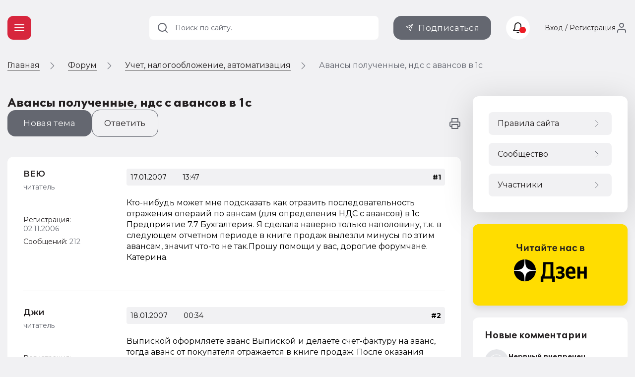

--- FILE ---
content_type: text/html; charset=UTF-8
request_url: https://buh.ru/forum/forum18376/topic21238/
body_size: 14389
content:
<!DOCTYPE html>
<html lang="ru">
            <head>                <meta http-equiv="X-UA-Compatible" content="IE=edge"/>
                <meta name="viewport" content="width=device-width, initial-scale=1, shrink-to-fit=no">
                                <meta name="yandex-verification" content="e3325e93a0e34871"/>
                <meta name="pmail-verification" content="00b92974dd757d3ff67ae873831985ac"/>
                <meta name="p:domain_verify" content="628637f49b6ff432293cfcf5613c719c"/>
                <link href="https://mc.yandex.ru" rel="dns-prefetch" crossorigin=""/>
                 <link href="https://mc.yandex.ru" rel="preconnect" crossorigin=""/>
                <link type="image/x-icon" rel="shortcut icon" href="/local/templates/buh.ru.v2022/img/favicon.ico"/>
                <link type="image/x-icon" sizes="32x32" rel="icon"
                      href="/local/templates/buh.ru.v2022/img/favicon_32x32.ico">
                <link type="image/x-icon" sizes="120x120" rel="icon"
                      href="/local/templates/buh.ru.v2022/img/favicon_120x120.ico">
                <link rel="apple-touch-icon" sizes="120x120" href="/local/templates/buh.ru.v2022/img/favicon_120x120.ico">
                <link rel="manifest" href="/manifest.webmanifest" />
               <link rel="preload" href="https://fonts.googleapis.com/css2?family=Montserrat:wght@400;500;600;700&subset=cyrillic&display=fallback&&display=swap" crossorigin="anonymous" as="style">
		<link rel="preload" href="/local/templates/buh.ru.v2022/fonts/OneSecond-Regular.woff2" as="font" type="font/woff2" crossorigin="anonymous">
		<link rel="preload" href="/local/templates/buh.ru.v2022/fonts/OneSecond-SemiBold.woff2" as="font" type="font/woff2" crossorigin="anonymous">
		<link rel="preload" href="/local/templates/buh.ru.v2022/fonts/OneSecond-Bold.woff2" as="font" type="font/woff2" crossorigin="anonymous">
		<link rel="preload" href="/local/templates/buh.ru.v2022/fonts/OneSecond-Regular.woff" as="font" type="font/woff" crossorigin="anonymous">
		<link rel="preload" href="/local/templates/buh.ru.v2022/fonts/OneSecond-SemiBold.woff" as="font" type="font/woff" crossorigin="anonymous">
		<link rel="preload" href="/local/templates/buh.ru.v2022/fonts/OneSecond-Bold.woff" as="font" type="font/woff" crossorigin="anonymous">
               <link rel="stylesheet" href="https://fonts.googleapis.com/css2?family=Montserrat:wght@400;500;600;700&subset=cyrillic&display=fallback&&display=swap" crossorigin="anonymous">

                                <meta http-equiv="Content-Type" content="text/html; charset=UTF-8" />
<meta name="robots" content="index, follow" />
<meta name="description" content="Кто-нибудь может мне подсказать как отразить последовательность отражения операий по авнсам (для определения НДС с авансов) в 1с Предприятие 7.7 Бухгалтерия. Я сделала наверно только наполовину, т.к. в следующем отчетном периоде в книге продаж вылезли минусы по этим авансам, значит что-то не так.Прошу помощи у вас, дорогие форумчане. Катерина." />
<script data-skip-moving="true">(function(w, d, n) {var cl = "bx-core";var ht = d.documentElement;var htc = ht ? ht.className : undefined;if (htc === undefined || htc.indexOf(cl) !== -1){return;}var ua = n.userAgent;if (/(iPad;)|(iPhone;)/i.test(ua)){cl += " bx-ios";}else if (/Windows/i.test(ua)){cl += ' bx-win';}else if (/Macintosh/i.test(ua)){cl += " bx-mac";}else if (/Linux/i.test(ua) && !/Android/i.test(ua)){cl += " bx-linux";}else if (/Android/i.test(ua)){cl += " bx-android";}cl += (/(ipad|iphone|android|mobile|touch)/i.test(ua) ? " bx-touch" : " bx-no-touch");cl += w.devicePixelRatio && w.devicePixelRatio >= 2? " bx-retina": " bx-no-retina";if (/AppleWebKit/.test(ua)){cl += " bx-chrome";}else if (/Opera/.test(ua)){cl += " bx-opera";}else if (/Firefox/.test(ua)){cl += " bx-firefox";}ht.className = htc ? htc + " " + cl : cl;})(window, document, navigator);</script>


<link href="/bitrix/js/ui/design-tokens/dist/ui.design-tokens.min.css?175250581123463" type="text/css"  rel="stylesheet" />
<link href="/bitrix/js/ui/fonts/opensans/ui.font.opensans.min.css?16691958392320" type="text/css"  rel="stylesheet" />
<link href="/bitrix/js/main/popup/dist/main.popup.bundle.min.css?175250607728056" type="text/css"  rel="stylesheet" />
<link href="/bitrix/js/main/loader/dist/loader.bundle.min.css?15718301052029" type="text/css"  rel="stylesheet" />
<link href="/bitrix/js/main/core/css/core_viewer.min.css?175250602058384" type="text/css"  rel="stylesheet" />
<link href="/bitrix/js/altasib.errorsend/css/window.css?1685699442910" type="text/css"  rel="stylesheet" />
<link href="/bitrix/cache/css/s1/buh.ru.v2022/page_a253cf66327f6e1fd54334313168c31f/page_a253cf66327f6e1fd54334313168c31f_v1.css?176721567133285"  rel="preload" as="style" ><link href="/bitrix/cache/css/s1/buh.ru.v2022/page_a253cf66327f6e1fd54334313168c31f/page_a253cf66327f6e1fd54334313168c31f_v1.css?176721567133285" type="text/css"  rel="stylesheet" />
<link href="/bitrix/cache/css/s1/buh.ru.v2022/template_64af417e9de1c867b7e9906efdf4a7ad/template_64af417e9de1c867b7e9906efdf4a7ad_v1.css?1769156301319420"  rel="preload" as="style" ><link href="/bitrix/cache/css/s1/buh.ru.v2022/template_64af417e9de1c867b7e9906efdf4a7ad/template_64af417e9de1c867b7e9906efdf4a7ad_v1.css?1769156301319420" type="text/css"  data-template-style="true" rel="stylesheet" />







<meta property="og:locale" content="ru_RU" />
<meta property="og:title" content="Авансы полученные, ндс с авансов в 1с" />
<meta property="og:image" content="http://buh.ru/images/buh_logo.png" />
<meta property="og:image:secure_url" content="https://buh.ru/images/buh_logo.png" />
<meta property="og:image:type" content="image/jpeg" />
<meta property="og:image:width" content="315" />
<meta property="og:image:height" content="315" />
<meta property="og:description" content="Кто-нибудь может мне подсказать как отразить последовательность отражения операий по авнсам (для определения НДС с авансов) в 1с Предприятие 7.7 Бухгалтерия. Я сделала наверно только наполовину, т.к. в следующем отчетном периоде в книге продаж вылезли минусы по этим авансам, значит что-то не так.Прошу помощи у вас, дорогие форумчане. Катерина." />
<meta property="og:type" content="website" />
<meta property="og:url" content= "https://buh.ru/forum/forum18376/topic21238/" />
                <title>Авансы полученные, ндс с авансов в 1с - Учет, налогообложение, автоматизация - Форум | БУХ.1С - сайт для современного бухгалтера</title>
                                
                                                                                            </head>

<body >

<!-- Yandex.Metrika counter -->
<script type="text/javascript"  data-skip-moving="true">
   (function(m,e,t,r,i,k,a){m[i]=m[i]||function(){(m[i].a=m[i].a||[]).push(arguments)};
   m[i].l=1*new Date();
   for (var j = 0; j < document.scripts.length; j++) {if (document.scripts[j].src === r) { return; }}
   k=e.createElement(t),a=e.getElementsByTagName(t)[0],k.async=1,k.src=r,a.parentNode.insertBefore(k,a)})
   (window, document, "script", "https://mc.yandex.ru/metrika/tag.js", "ym");

   ym(25063739, "init", {
        clickmap:true,
        trackLinks:true,
        accurateTrackBounce:true,
        webvisor:true
   });
</script>
<noscript><div><img src="https://mc.yandex.ru/watch/25063739" style="position:absolute; left:-9999px;" alt="" /></div></noscript>
<!-- /Yandex.Metrika counter -->
<!--LiveInternet counter--><!--/LiveInternet-->

<header class="header_main">
    <div class="container">

        <div class="header_nav">
            <button type="button" class="nav_toggle"><span></span></button>
        </div>
        <div class="header_logo">
                            <span class="link" title="/" data-target="">
                    <svg class="icon_logo"><use xlink:href="/local/templates/buh.ru.v2022/svg/main.svg?2#logo"></use></svg>
                </span>
                   
	 </div>
    </div>
    </header>

    
<div class="breadcrumbs"><div class="container">
        <ul class="breadcrumbs_list" itemscope itemtype="http://schema.org/BreadcrumbList">
        <li class="breadcrumbs_switch">
                <button type="button" class="breadcrumbs_btn"></button>
            </li>
                

        <li class='breadcrumbs_item'>
        <!--noindex--><span class="link" title="/" ><span>Главная</span></span><!--/noindex-->
        <svg><use xlink:href="/local/templates/buh.ru.v2022/svg/main.svg#icon__arrow_next"></use></svg></li>
		<li class='breadcrumbs_item' itemprop="itemListElement" itemscope itemtype="http://schema.org/ListItem">
        <a href="/forum/" itemprop="item">
            <span itemprop="name">Форум</span>
            <meta itemprop="position" content="2" />
        </a>
        <svg><use xlink:href="/local/templates/buh.ru.v2022/svg/main.svg#icon__arrow_next"></use></svg></li>
		<li class='breadcrumbs_item' itemprop="itemListElement" itemscope itemtype="http://schema.org/ListItem">
        <a href="/forum/forum18376/" itemprop="item">
            <span itemprop="name">Учет, налогообложение, автоматизация</span>
            <meta itemprop="position" content="4" />
        </a>
        <svg><use xlink:href="/local/templates/buh.ru.v2022/svg/main.svg#icon__arrow_next"></use></svg></li>
            <li class="breadcrumbs_current">
            Авансы полученные, ндс с авансов в 1с</li>
                </ul>
            </div>
        </div>
 <div class="main forum_page">
    <div class="container ">
        <main class="content page_forum">    <h1>Авансы полученные, ндс с авансов в 1с</h1>


    
        <div class="forum_control">
    <div class="forum_control__row">
        <div class="forum_control__btns">
                            <a href="#" title="Создать новую тему на этом форуме" data-modal="modal-register"
                   class="btn btn_gray btn__forum_new_topic">Новая тема</a>
                                        <button href="#" type="button" data-modal="modal-register"
                        class="btn btn btn_gray_outline btn__forum_answer__slide">Ответить</button>
            
        </div>
        <div class="forum_control__links">
            

            <span class="link" title="/forum/forum18376/topic21238/?tpl=print"
                  data-class="btn_link btn__forum_topic__print" data-target="_blank">
                <svg>
                    <use xlink:href="/local/templates/buh.ru.v2022/svg/main.svg#icon__print"></use>
                </svg>
                    </span>
        </div>
    </div>

</div>

      <div class="forum_topic tile">
    <div class="forum_section__topics_list">

        <!--MSG_67902-->

<div class="forum_post">
    <a name="message67902" id="message67902"></a>
    <div class="forum_post__author">
        <div class="forum_post__author_info">
                            <div class="forum_post__author_name name-post">
                    <span class="link" title="/forum/user/86501/" data-title="Профиль пользователя">ВЕЮ</span>                </div>
                                    <div class="forum_post__author_rank">читатель</div>
                                                                    <div class="forum_post__author_avatar"><span class="link" title="/forum/user/86501/" data-title="Профиль пользователя"></span></div>
                


                            <div class="forum_post__author_reg_date">Регистрация: <span
                            class="forum_post__author_number">02.11.2006</span></div>
            
                        

            <div class="forum_post__author_stat">
                                    <div class="forum_post__author_activity">
                        Сообщений:
                                                    <span class="forum_post__author_number">212</span>
                                                </div>

                

            </div>
            <div class="forum_post__author_connect">

                            </div>
        </div>
    </div>

    <div class="forum_post__body mes_67902">
        <div class="forum_post__info">
                                                                <div class="forum_post__info_date">17.01.2007</div>
            <div class="forum_post__info_time">13:47</div>
            <div class="forum_post__info_personal">

            </div>
                            <div class="forum_post__info_number">
                                            <span class="post_href">#1</span>
                                    </div>
                                    </div>
        <div class="forum_post__content content_block"
             id="message_text_67902">
            
            Кто-нибудь может мне подсказать как отразить последовательность отражения операий по авнсам (для определения НДС с авансов) в 1с Предприятие 7.7 Бухгалтерия. Я сделала наверно только наполовину, т.к. в следующем отчетном периоде в книге продаж вылезли минусы по этим авансам, значит что-то не так.Прошу помощи у вас, дорогие форумчане. Катерина.        </div>
        <div class="forum_post__control">
                        
                        
                

                
                                </div>
    </div>
</div>

                <!--MSG_67973-->

<div class="forum_post">
    <a name="message67973" id="message67973"></a>
    <div class="forum_post__author">
        <div class="forum_post__author_info">
                            <div class="forum_post__author_name name-post">
                    <span class="link" title="/forum/user/87214/" data-title="Профиль пользователя">Джи</span>                </div>
                                    <div class="forum_post__author_rank">читатель</div>
                                                                    <div class="forum_post__author_avatar"><span class="link" title="/forum/user/87214/" data-title="Профиль пользователя"></span></div>
                


                            <div class="forum_post__author_reg_date">Регистрация: <span
                            class="forum_post__author_number">23.12.2006</span></div>
            
                        

            <div class="forum_post__author_stat">
                                    <div class="forum_post__author_activity">
                        Сообщений:
                                                    <span class="forum_post__author_number">381</span>
                                                </div>

                

            </div>
            <div class="forum_post__author_connect">

                            </div>
        </div>
    </div>

    <div class="forum_post__body mes_67973">
        <div class="forum_post__info">
                                                                <div class="forum_post__info_date">18.01.2007</div>
            <div class="forum_post__info_time">00:34</div>
            <div class="forum_post__info_personal">

            </div>
                            <div class="forum_post__info_number">
                                            <span class="post_href">#2</span>
                                    </div>
                                    </div>
        <div class="forum_post__content content_block"
             id="message_text_67973">
            
            Выпиской оформляете аванс Выпиской и делаете счет-фактуру на аванс, тогда аванс от покупателя отражается в книге продаж. После оказания услуг или реализации в книге продаж отразится авыполнение, а аванс восстановится в книге покупок. правда, при условии, что у вас в программе установлено автоматическое ведение книги покупок и книги продаж.        </div>
        <div class="forum_post__control">
                        
                        
                

                
                                </div>
    </div>
</div>

                <!--MSG_68008-->

<div class="forum_post">
    <a name="message68008" id="message68008"></a>
    <div class="forum_post__author">
        <div class="forum_post__author_info">
                            <div class="forum_post__author_name name-post">
                    <span class="link" title="/forum/user/86501/" data-title="Профиль пользователя">ВЕЮ</span>                </div>
                                    <div class="forum_post__author_rank">читатель</div>
                                                                    <div class="forum_post__author_avatar"><span class="link" title="/forum/user/86501/" data-title="Профиль пользователя"></span></div>
                


                            <div class="forum_post__author_reg_date">Регистрация: <span
                            class="forum_post__author_number">02.11.2006</span></div>
            
                        

            <div class="forum_post__author_stat">
                                    <div class="forum_post__author_activity">
                        Сообщений:
                                                    <span class="forum_post__author_number">212</span>
                                                </div>

                

            </div>
            <div class="forum_post__author_connect">

                            </div>
        </div>
    </div>

    <div class="forum_post__body mes_68008">
        <div class="forum_post__info">
                                                                <div class="forum_post__info_date">18.01.2007</div>
            <div class="forum_post__info_time">11:41</div>
            <div class="forum_post__info_personal">

            </div>
                            <div class="forum_post__info_number">
                                            <span class="post_href">#3</span>
                                    </div>
                                    </div>
        <div class="forum_post__content content_block"
             id="message_text_68008">
            
            Спасибо за ответ, я поняла что мне нужно сделать, только вот не помню где устанавливается "автомат. ведение книг покупок и продаж", если не трудно подскажите пожалуйста?!        </div>
        <div class="forum_post__control">
                        
                        
                

                
                                </div>
    </div>
</div>

                <!--MSG_68012-->

<div class="forum_post">
    <a name="message68012" id="message68012"></a>
    <div class="forum_post__author">
        <div class="forum_post__author_info">
                            <div class="forum_post__author_name name-post">
                    <span class="link" title="/forum/user/87214/" data-title="Профиль пользователя">Джи</span>                </div>
                                    <div class="forum_post__author_rank">читатель</div>
                                                                    <div class="forum_post__author_avatar"><span class="link" title="/forum/user/87214/" data-title="Профиль пользователя"></span></div>
                


                            <div class="forum_post__author_reg_date">Регистрация: <span
                            class="forum_post__author_number">23.12.2006</span></div>
            
                        

            <div class="forum_post__author_stat">
                                    <div class="forum_post__author_activity">
                        Сообщений:
                                                    <span class="forum_post__author_number">381</span>
                                                </div>

                

            </div>
            <div class="forum_post__author_connect">

                            </div>
        </div>
    </div>

    <div class="forum_post__body mes_68012">
        <div class="forum_post__info">
                                                                <div class="forum_post__info_date">18.01.2007</div>
            <div class="forum_post__info_time">11:55</div>
            <div class="forum_post__info_personal">

            </div>
                            <div class="forum_post__info_number">
                                            <span class="post_href">#4</span>
                                    </div>
                                    </div>
        <div class="forum_post__content content_block"
             id="message_text_68012">
            
            Либо Операции - Константы, либо Сервис - Общая настройка - Начальные значения        </div>
        <div class="forum_post__control">
                        
                        
                

                
                                </div>
    </div>
</div>

                <!--MSG_68015-->

<div class="forum_post">
    <a name="message68015" id="message68015"></a>
    <div class="forum_post__author">
        <div class="forum_post__author_info">
                            <div class="forum_post__author_name name-post">
                    <span class="link" title="/forum/user/86501/" data-title="Профиль пользователя">ВЕЮ</span>                </div>
                                    <div class="forum_post__author_rank">читатель</div>
                                                                    <div class="forum_post__author_avatar"><span class="link" title="/forum/user/86501/" data-title="Профиль пользователя"></span></div>
                


                            <div class="forum_post__author_reg_date">Регистрация: <span
                            class="forum_post__author_number">02.11.2006</span></div>
            
                        

            <div class="forum_post__author_stat">
                                    <div class="forum_post__author_activity">
                        Сообщений:
                                                    <span class="forum_post__author_number">212</span>
                                                </div>

                

            </div>
            <div class="forum_post__author_connect">

                            </div>
        </div>
    </div>

    <div class="forum_post__body mes_68015">
        <div class="forum_post__info">
                                                                <div class="forum_post__info_date">18.01.2007</div>
            <div class="forum_post__info_time">12:13</div>
            <div class="forum_post__info_personal">

            </div>
                            <div class="forum_post__info_number">
                                            <span class="post_href">#5</span>
                                    </div>
                                    </div>
        <div class="forum_post__content content_block"
             id="message_text_68015">
            
            Нашла, сделала, все получилось, спасибо огромное! Раньше для меня это было что-то совсем непонятное, а теперь, когда разобралась, оказалось, что все не так уж и страшно, еще раз спасибо!!!        </div>
        <div class="forum_post__control">
                        
                        
                

                
                                </div>
    </div>
</div>

                
    </div>
    </div>



  <div class="next_prev_themes_area"><a class="next_href" href="/forum/forum18376/topic21248/">Изменения в ПБУ внесенные приказами 154н, 155н и 156н</a><a class="prev_href" href="/forum/forum18376/topic21268/">переход из 7.7. на 8.0</a></div>


        <section class="forum_section tile forum_users__users_online tile">
            <div class="forum_section__header">
                <div class="h4">Читают тему</div>
            </div>
            <div class="forum_users__online"> (гостей: <span>1</span>) 
                </div>
        </section>
        

            <div class="forum_section__change tile forum_section__designations tile">
            <h3 class="forum_change__title">Быстрый переход</h3>
            <form action="/forum/index.php" method="GET" class="forum-form">

                <div class="forum_change">
                    <input type="hidden" name="buf_fid" value="18376"/>
                    <input type="hidden" name="rapid_access" value="Y"/>
                    <div class="form_block">
                        <div class="select_wrap">


                            <select name="FID" class="forum_change__select"
                                    onclick="if(this.value!=this.form.buf_fid.value){this.form.submit()}">
                                <option value='18376' class='forum level' selected='selected' >Учет, налогообложение, автоматизация</option> <option value='18364' class='forum level'  >Книга жалоб и предложений по работе сайта</option> <option value='18375' class='forum level'  >Для технических специалистов</option> <option value='18374' class='forum level'  >Представление регламентированной отчетности</option> <option value='18997' class='forum level'  >Говорильня</option> <option value='19015' class='forum level'  >Бухгалтерский учет: обсуждаем проекты нормативных актов и рекомендаций по ведению учета от БМЦ</option> <option value='19021' class='forum level'  >Новый порядок применения ККТ (онлайн кассы с передачей сведений в ФНС)</option> <option value='19018' class='forum level'  >Интернет-конференция: Оформление командировок по новым правилам</option> <option value='19022' class='forum level'  >МАРКИРОВКА</option> <option value='19019' class='forum level'  >ЕГАИС</option> 

                            </select>
                            <svg>
                                <use xlink:href="/local/templates/buh.ru.v2022/svg/main.svg#icon__arrow_down"></use>
                            </svg>
                        </div>
                    </div>


                </div>
            </form>
        </div>


    



    </main>


<aside class="sidebar">
        <div class="sidebar_banner">
    <a href="https://zen.yandex.ru/buh.ru/" class="sidebar_banner__read_us">
        <img class="lazy entered loaded" loading="lazy" data-src="/upload/medialibrary/289/dinpmpq9lvh2aj5ie3znjtuxkt4bpi6o.png" src="/upload/medialibrary/289/dinpmpq9lvh2aj5ie3znjtuxkt4bpi6o.png" alt="Yandex Dzen"  width="312" height="166">
    </a>
</div>

        <div class="sidebar_comments">
        
        <!--'start_frame_cache_7DqYyc'-->

<div class="tile">
    <div class="sidebar_comments__title">
        <span class="link" title="/comments/">
            <span>Новые комментарии</span>
            <svg>
                <use xlink:href="/local/templates/buh.ru.v2022/svg/main.svg?1#icon__chevron_right"></use>
            </svg>
        </span>
    </div>
    <div class="sidebar_comments__list">
                    <div class="sidebar_comments__item" data-as-link="/news/fns-utochnila-srok-oplaty-patentov-deystvuyushchikh-do-kontsa-2025-goda.html">
                <div class="sidebar_comments__item_header">
                                        <div class="sidebar_comments__item_avatar"  style="background-image: url('/local/templates/buh.ru.v2022/img/avatar.svg')">

                    </div>
                    <div class="sidebar_comments__item_author">
                        <div class="sidebar_comments__item_name">Нервный внедренец</div>
                        <div class="sidebar_comments__item_time">
                            <!--noindex-->01 час назад<!--/noindex--></div>
                    </div>
                </div>
                <div class="sidebar_comments__item_title"><a href="/news/fns-utochnila-srok-oplaty-patentov-deystvuyushchikh-do-kontsa-2025-goda.html">ФНС уточнила срок оплаты патентов, действующих до конца 2025 года</a></div>                <div class="sidebar_comments__item_txt">Как может уточнить срок оплаты патента                </div>
            </div>

                    <div class="sidebar_comments__item" data-as-link="/articles/izmeneniya-dlya-gsk-s-1-oktyabrya-2023-goda-novyy-poryadok-ucheta-postupayushchikh-vznosov-otkrytie-.html">
                <div class="sidebar_comments__item_header">
                                        <div class="sidebar_comments__item_avatar"  style="background-image: url('/local/templates/buh.ru.v2022/img/avatar.svg')">

                    </div>
                    <div class="sidebar_comments__item_author">
                        <div class="sidebar_comments__item_name">Любимый приказик</div>
                        <div class="sidebar_comments__item_time">
                            <!--noindex-->02 часа назад<!--/noindex--></div>
                    </div>
                </div>
                <div class="sidebar_comments__item_title"><a href="/articles/izmeneniya-dlya-gsk-s-1-oktyabrya-2023-goda-novyy-poryadok-ucheta-postupayushchikh-vznosov-otkrytie-.html">Изменения для ГСК с 1 октября 2023 года: новый порядок учета поступающих взносов, открытие расчетных счетов и переход на применение бухгалтерского ПО</a></div>                <div class="sidebar_comments__item_txt">Добрый день, должен председатель предоставить мне копию Устава. ГСК? , должен, он говорит не должен. Написал заявление чтобы предоставил мне Устав, не подписал. Пришел платить за свет, сегодня четвертый раз, не взял, так как я не оплачиваю членские взносы уже несколько лет, так как они идут не туда куда прописаны, я попросил дать отчёт, он сказал не обязан давать никому, мой ответ, если не обязан ты, значит не обязан я. Так я стал должником. Но начали собирать деньги на дорогу, она очень плохая, туда сдал, и то собирает не председатель                </div>
            </div>

                    <div class="sidebar_comments__item" data-as-link="/articles/izmeneniya-v-universalnom-detskom-posobii-s-2026-goda-dokhod-ne-menee-8-mrot-i-uvazhitelnye-prichiny.html">
                <div class="sidebar_comments__item_header">
                                        <div class="sidebar_comments__item_avatar"  style="background-image: url('/local/templates/buh.ru.v2022/img/avatar.svg')">

                    </div>
                    <div class="sidebar_comments__item_author">
                        <div class="sidebar_comments__item_name">Главбухыч</div>
                        <div class="sidebar_comments__item_time">
                            <!--noindex-->02 часа назад<!--/noindex--></div>
                    </div>
                </div>
                <div class="sidebar_comments__item_title"><a href="/articles/izmeneniya-v-universalnom-detskom-posobii-s-2026-goda-dokhod-ne-menee-8-mrot-i-uvazhitelnye-prichiny.html">Изменения в универсальном детском пособии с 2026 года: доход не менее 8 МРОТ и уважительные причины для отсутствия доходов</a></div>                <div class="sidebar_comments__item_txt">дайте номер приказа где это написано - я покажу тем кто начисляет. Мне позвонили и сказали даже на 100 р нельзя чтоб превышало. Однозначно отказ сказали.                </div>
            </div>

                    <div class="sidebar_comments__item" data-as-link="/news/samoe-novoe-v-1s-bukhgalterii-8-ponizhennyy-tarif-vznosov-dlya-malogo-i-srednego-biznesa-v-2026-godu.html">
                <div class="sidebar_comments__item_header">
                                        <div class="sidebar_comments__item_avatar"  style="background-image: url('/local/templates/buh.ru.v2022/img/avatar.svg')">

                    </div>
                    <div class="sidebar_comments__item_author">
                        <div class="sidebar_comments__item_name">Нервный внедренец</div>
                        <div class="sidebar_comments__item_time">
                            <!--noindex-->03 часа назад<!--/noindex--></div>
                    </div>
                </div>
                <div class="sidebar_comments__item_title"><a href="/news/samoe-novoe-v-1s-bukhgalterii-8-ponizhennyy-tarif-vznosov-dlya-malogo-i-srednego-biznesa-v-2026-godu.html">Самое новое в «1С:Бухгалтерии 8»: пониженный тариф взносов для малого и среднего бизнеса в 2026 году</a></div>                <div class="sidebar_comments__item_txt">Здравствуйте! Эта настройка подходит для всех организаций МСП с любым режимом или только для УСН?                </div>
            </div>

                    <div class="sidebar_comments__item" data-as-link="/news/kogda-obrazovatelnye-organizatsii-vprave-ne-primenyat-kkt.html">
                <div class="sidebar_comments__item_header">
                                        <div class="sidebar_comments__item_avatar"  style="background-image: url('/local/templates/buh.ru.v2022/img/avatar.svg')">

                    </div>
                    <div class="sidebar_comments__item_author">
                        <div class="sidebar_comments__item_name">Курьер с дискетой</div>
                        <div class="sidebar_comments__item_time">
                            <!--noindex-->04 часа назад<!--/noindex--></div>
                    </div>
                </div>
                <div class="sidebar_comments__item_title"><a href="/news/kogda-obrazovatelnye-organizatsii-vprave-ne-primenyat-kkt.html">Когда образовательные организации вправе не применять ККТ</a></div>                <div class="sidebar_comments__item_txt">Спасибо                </div>
            </div>

            </div>
</div>


<!--'end_frame_cache_7DqYyc'-->
    </div>

            <div class="sidebar_btn">
            <span title="/calendar/" class="link" data-class="btn_sidebar btn_white">
                <div class="btn_sidebar__icon">
                    <svg>
                        <use xlink:href="/local/templates/buh.ru.v2022/svg/main.svg?1#icon__calendar"></use>
                    </svg>
                </div>
                <div class="btn_sidebar__title">Производственный календарь</div>
                <svg>
                    <use xlink:href="/local/templates/buh.ru.v2022/svg/main.svg?1#icon__chevron_right"></use>
                </svg>
            </span>
        </div>

                <div class="sidebar_btn">
            <span title="/calendar-nalog/" class="link" data-class="btn_sidebar btn_white">
                <div class="btn_sidebar__icon">
                    <svg>
                        <use xlink:href="/local/templates/buh.ru.v2022/svg/main.svg?1#icon__calendar"></use>
                    </svg>
                </div>
                <div class="btn_sidebar__title">Календарь бухгалтера</div>
                <svg>
                    <use xlink:href="/local/templates/buh.ru.v2022/svg/main.svg?1#icon__chevron_right"></use>
                </svg>
            </span>
        </div>
    
    <div class="material_place" data-place="sidebar"></div>
            <div class="vote_wrap">
            <div class="tile _hide">
                <div class="vote_header">Опрос</div>
                <div class="vote" data-id="245"></div>
            </div>
        </div>

        </aside>
</div> </div> 


<div class="menu_wrap__container">
    <div class="menu_wrap">
        <div class="container">
            <div class="menu_main">
                <div class="menu_main__close">
                    <button type="button" class="menu_main__close_btn"><span></span></button>
                </div>
                


    <nav class="nav_main">
        <ul>
                        
                        <li class="parent  parent_news level_1 _show">
                <a href="/news/"
                   class="submenu_toggle" ><span>Новости</span></a>

                <div class="submenu_wrap">
                    <ul class="submenu">
                        
                        
                                    
            
                                                            <li>
                                                                            <a href="/news/uchet_nalogi/" >Учет и налогообложение</a>
                                                                    </li>
                            
                        
                        
                                    
            
                                                            <li>
                                                                            <a href="/news/automation/" >Автоматизация</a>
                                                                    </li>
                            
                        
                        
                                                    </ul></div></li>            
            
                                                            <li>
                                                                            <a href="/articles/" >Статьи</a>
                                                                    </li>
                            
                        
                        
                                    
            
                                                            <li>
                                                                            <a href="/forum/" >Форум</a>
                                                                    </li>
                            
                        
                        
                                    
            
                                                            <li>
                                                                            <a href="/video/" >Видео</a>
                                                                    </li>
                            
                        
                        
                                    
            
                                                            <li>
                                                                            <a href="/actions/" >Мероприятия</a>
                                                                    </li>
                            
                        
                        
                                    
            
                                                            <li>
                                                                            <span class="link" title="/digest/" >Рубрикатор</span>
                                                                    </li>
                            
                        
                        
                        
                        
                    </ul>
    </nav>



                <div id="bx_incl_area_4"></div>    <nav class="nav_secondary">
        <ul>
                        
            
                                                            <li>
                                                                            <span class="link"
                                              title="/1c-support/" >Поддержка 1С</span>
                                                                    </li>
                            
                        
                        
                                    
            
                                                            <li>
                                                                            <a href="/calendar/" >Производственный календарь</a>
                                                                    </li>
                            
                        
                        
                                    
            
                                                            <li>
                                                                            <a href="/calendar-nalog/" >Календарь бухгалтера</a>
                                                                    </li>
                            
                        
                        
                                    
            
                                                            <li>
                                                                            <a href="/books/" >Книги по программам 1С</a>
                                                                    </li>
                            
                        
                        
                                    
            
                                                            <li>
                                                                            <span class="link"
                                              title="https://dzen.ru/buh.ru" >Бухгалтерский ДЗЕН</span>
                                                                    </li>
                            
                        
                        
                        
                        
                    </ul>
    </nav>
                <div class="social">
                    <div class="social_title">Оставайтесь с нами</div>

                        <span class="link" title="https://www.youtube.com/channel/UCkU1gUOw1TNGNfiWawOox_Q" data-target="_blank" data-class="social_item social_yt">
        <svg>
            <use xlink:href="/local/templates/buh.ru.v2022/svg/main.svg#icon__youtube"></use>
        </svg>
    </span>
    <span class="link" title="https://vk.com/public65259624" data-target="_blank" data-class="social_item social_vk">
        <svg>
            <use xlink:href="/local/templates/buh.ru.v2022/svg/main.svg#icon__vkontakte"></use>
        </svg>
    </span>
    <span class="link" title="https://ok.ru/buh.1c" data-target="_blank" data-class="social_item social_ok">
        <svg>
            <use xlink:href="/local/templates/buh.ru.v2022/svg/main.svg#icon__odnoklassniki"></use>
        </svg>
    </span>
    <span class="link" title="https://t.me/buhru" data-target="_blank" data-class="social_item social_tl">
        <svg>
            <use xlink:href="/local/templates/buh.ru.v2022/svg/main.svg#icon__telegram"></use>
        </svg>
    </span>
                </div>
            </div>
        </div>
    </div>
</div>
<script type="application/ld+json">
    {
        "@context": "https://schema.org",
        "@type": "Organization",
        "url": "https://buh.ru/",
        "logo": "https://buh.ru/images/buh_logo.png"
    }
</script>
<div class="go_up">
    <svg>
        <use xlink:href="/local/templates/buh.ru.v2022/svg/main.svg#icon__arrow_down"></use>
    </svg>
</div>

        <noscript><img src="https://vk.com/rtrg?p=VK-RTRG-21334-4DADU" style="position:fixed; left:-999px;" alt=""/></noscript>

<script>if(!window.BX)window.BX={};if(!window.BX.message)window.BX.message=function(mess){if(typeof mess==='object'){for(let i in mess) {BX.message[i]=mess[i];} return true;}};</script>
<script>(window.BX||top.BX).message({"JS_CORE_LOADING":"Загрузка...","JS_CORE_NO_DATA":"- Нет данных -","JS_CORE_WINDOW_CLOSE":"Закрыть","JS_CORE_WINDOW_EXPAND":"Развернуть","JS_CORE_WINDOW_NARROW":"Свернуть в окно","JS_CORE_WINDOW_SAVE":"Сохранить","JS_CORE_WINDOW_CANCEL":"Отменить","JS_CORE_WINDOW_CONTINUE":"Продолжить","JS_CORE_H":"ч","JS_CORE_M":"м","JS_CORE_S":"с","JSADM_AI_HIDE_EXTRA":"Скрыть лишние","JSADM_AI_ALL_NOTIF":"Показать все","JSADM_AUTH_REQ":"Требуется авторизация!","JS_CORE_WINDOW_AUTH":"Войти","JS_CORE_IMAGE_FULL":"Полный размер"});</script><script src="/bitrix/js/main/core/core.min.js?1766675729229643"></script><script>BX.Runtime.registerExtension({"name":"main.core","namespace":"BX","loaded":true});</script>
<script>BX.setJSList(["\/bitrix\/js\/main\/core\/core_ajax.js","\/bitrix\/js\/main\/core\/core_promise.js","\/bitrix\/js\/main\/polyfill\/promise\/js\/promise.js","\/bitrix\/js\/main\/loadext\/loadext.js","\/bitrix\/js\/main\/loadext\/extension.js","\/bitrix\/js\/main\/polyfill\/promise\/js\/promise.js","\/bitrix\/js\/main\/polyfill\/find\/js\/find.js","\/bitrix\/js\/main\/polyfill\/includes\/js\/includes.js","\/bitrix\/js\/main\/polyfill\/matches\/js\/matches.js","\/bitrix\/js\/ui\/polyfill\/closest\/js\/closest.js","\/bitrix\/js\/main\/polyfill\/fill\/main.polyfill.fill.js","\/bitrix\/js\/main\/polyfill\/find\/js\/find.js","\/bitrix\/js\/main\/polyfill\/matches\/js\/matches.js","\/bitrix\/js\/main\/polyfill\/core\/dist\/polyfill.bundle.js","\/bitrix\/js\/main\/core\/core.js","\/bitrix\/js\/main\/polyfill\/intersectionobserver\/js\/intersectionobserver.js","\/bitrix\/js\/main\/lazyload\/dist\/lazyload.bundle.js","\/bitrix\/js\/main\/polyfill\/core\/dist\/polyfill.bundle.js","\/bitrix\/js\/main\/parambag\/dist\/parambag.bundle.js"]);
</script>
<script>BX.Runtime.registerExtension({"name":"ui.dexie","namespace":"BX.DexieExport","loaded":true});</script>
<script>BX.Runtime.registerExtension({"name":"ls","namespace":"window","loaded":true});</script>
<script>BX.Runtime.registerExtension({"name":"fx","namespace":"window","loaded":true});</script>
<script>BX.Runtime.registerExtension({"name":"fc","namespace":"window","loaded":true});</script>
<script>BX.Runtime.registerExtension({"name":"pull.protobuf","namespace":"BX","loaded":true});</script>
<script>BX.Runtime.registerExtension({"name":"rest.client","namespace":"window","loaded":true});</script>
<script>(window.BX||top.BX).message({"pull_server_enabled":"N","pull_config_timestamp":0,"shared_worker_allowed":"Y","pull_guest_mode":"N","pull_guest_user_id":0,"pull_worker_mtime":1752505730});(window.BX||top.BX).message({"PULL_OLD_REVISION":"Для продолжения корректной работы с сайтом необходимо перезагрузить страницу."});</script>
<script>BX.Runtime.registerExtension({"name":"pull.client","namespace":"BX","loaded":true});</script>
<script>BX.Runtime.registerExtension({"name":"pull","namespace":"window","loaded":true});</script>
<script>BX.Runtime.registerExtension({"name":"ui.design-tokens","namespace":"window","loaded":true});</script>
<script>BX.Runtime.registerExtension({"name":"ui.fonts.opensans","namespace":"window","loaded":true});</script>
<script>BX.Runtime.registerExtension({"name":"main.popup","namespace":"BX.Main","loaded":true});</script>
<script>BX.Runtime.registerExtension({"name":"popup","namespace":"window","loaded":true});</script>
<script>BX.Runtime.registerExtension({"name":"main.loader","namespace":"BX","loaded":true});</script>
<script>BX.Runtime.registerExtension({"name":"loader","namespace":"window","loaded":true});</script>
<script>(window.BX||top.BX).message({"DISK_MYOFFICE":false});(window.BX||top.BX).message({"JS_CORE_VIEWER_DOWNLOAD":"Скачать","JS_CORE_VIEWER_EDIT":"Редактировать","JS_CORE_VIEWER_DESCR_AUTHOR":"Автор","JS_CORE_VIEWER_DESCR_LAST_MODIFY":"Последние изменения","JS_CORE_VIEWER_TOO_BIG_FOR_VIEW":"Файл слишком большой для просмотра","JS_CORE_VIEWER_OPEN_WITH_GVIEWER":"Открыть файл в Google Viewer","JS_CORE_VIEWER_IFRAME_DESCR_ERROR":"К сожалению, не удалось открыть документ.","JS_CORE_VIEWER_IFRAME_PROCESS_SAVE_DOC":"Сохранение документа","JS_CORE_VIEWER_IFRAME_UPLOAD_DOC_TO_GOOGLE":"Загрузка документа","JS_CORE_VIEWER_IFRAME_CONVERT_ACCEPT":"Конвертировать","JS_CORE_VIEWER_IFRAME_CONVERT_DECLINE":"Отменить","JS_CORE_VIEWER_IFRAME_CONVERT_TO_NEW_FORMAT":"Документ будет сконвертирован в docx, xls, pptx, так как имеет старый формат.","JS_CORE_VIEWER_IFRAME_DESCR_SAVE_DOC":"Сохранить документ?","JS_CORE_VIEWER_IFRAME_SAVE_DOC":"Сохранить","JS_CORE_VIEWER_IFRAME_DISCARD_DOC":"Отменить изменения","JS_CORE_VIEWER_IFRAME_CHOICE_SERVICE_EDIT":"Редактировать с помощью","JS_CORE_VIEWER_IFRAME_SET_DEFAULT_SERVICE_EDIT":"Использовать для всех файлов","JS_CORE_VIEWER_IFRAME_CHOICE_SERVICE_EDIT_ACCEPT":"Применить","JS_CORE_VIEWER_IFRAME_CHOICE_SERVICE_EDIT_DECLINE":"Отменить","JS_CORE_VIEWER_IFRAME_UPLOAD_NEW_VERSION_IN_COMMENT":"Загрузил новую версию файла","JS_CORE_VIEWER_SERVICE_GOOGLE_DRIVE":"Google Docs","JS_CORE_VIEWER_SERVICE_SKYDRIVE":"MS Office Online","JS_CORE_VIEWER_IFRAME_CANCEL":"Отмена","JS_CORE_VIEWER_IFRAME_DESCR_SAVE_DOC_F":"В одном из окон вы редактируете данный документ. Если вы завершили работу над документом, нажмите \u0022#SAVE_DOC#\u0022, чтобы загрузить измененный файл на портал.","JS_CORE_VIEWER_SAVE":"Сохранить","JS_CORE_VIEWER_EDIT_IN_SERVICE":"Редактировать в #SERVICE#","JS_CORE_VIEWER_NOW_EDITING_IN_SERVICE":"Редактирование в #SERVICE#","JS_CORE_VIEWER_SAVE_TO_OWN_FILES_MSGVER_1":"Сохранить на Битрикс24.Диск","JS_CORE_VIEWER_DOWNLOAD_TO_PC":"Скачать на локальный компьютер","JS_CORE_VIEWER_GO_TO_FILE":"Перейти к файлу","JS_CORE_VIEWER_DESCR_SAVE_FILE_TO_OWN_FILES":"Файл #NAME# успешно сохранен\u003Cbr\u003Eв папку \u0022Файлы\\Сохраненные\u0022","JS_CORE_VIEWER_DESCR_PROCESS_SAVE_FILE_TO_OWN_FILES":"Файл #NAME# сохраняется\u003Cbr\u003Eна ваш \u0022Битрикс24.Диск\u0022","JS_CORE_VIEWER_HISTORY_ELEMENT":"История","JS_CORE_VIEWER_VIEW_ELEMENT":"Просмотреть","JS_CORE_VIEWER_THROUGH_VERSION":"Версия #NUMBER#","JS_CORE_VIEWER_THROUGH_LAST_VERSION":"Последняя версия","JS_CORE_VIEWER_DISABLE_EDIT_BY_PERM":"Автор не разрешил вам редактировать этот документ","JS_CORE_VIEWER_IFRAME_UPLOAD_NEW_VERSION_IN_COMMENT_F":"Загрузила новую версию файла","JS_CORE_VIEWER_IFRAME_UPLOAD_NEW_VERSION_IN_COMMENT_M":"Загрузил новую версию файла","JS_CORE_VIEWER_IFRAME_CONVERT_TO_NEW_FORMAT_EX":"Документ будет сконвертирован в формат #NEW_FORMAT#, так как текущий формат #OLD_FORMAT# является устаревшим.","JS_CORE_VIEWER_CONVERT_TITLE":"Конвертировать в #NEW_FORMAT#?","JS_CORE_VIEWER_CREATE_IN_SERVICE":"Создать с помощью #SERVICE#","JS_CORE_VIEWER_NOW_CREATING_IN_SERVICE":"Создание документа в #SERVICE#","JS_CORE_VIEWER_SAVE_AS":"Сохранить как","JS_CORE_VIEWER_CREATE_DESCR_SAVE_DOC_F":"В одном из окон вы создаете новый документ. Если вы завершили работу над документом, нажмите \u0022#SAVE_AS_DOC#\u0022, чтобы перейти к добавлению документа на портал.","JS_CORE_VIEWER_NOW_DOWNLOAD_FROM_SERVICE":"Загрузка документа из #SERVICE#","JS_CORE_VIEWER_EDIT_IN_LOCAL_SERVICE":"Редактировать на моём компьютере","JS_CORE_VIEWER_EDIT_IN_LOCAL_SERVICE_SHORT":"Редактировать на #SERVICE#","JS_CORE_VIEWER_SERVICE_LOCAL":"моём компьютере","JS_CORE_VIEWER_DOWNLOAD_B24_DESKTOP":"Скачать","JS_CORE_VIEWER_SERVICE_LOCAL_INSTALL_DESKTOP_MSGVER_1":"Для эффективного редактирования документов на компьютере, установите приложение для компьютера и подключите Битрикс24.Диск","JS_CORE_VIEWER_SHOW_FILE_DIALOG_OAUTH_NOTICE":"Для просмотра файла, пожалуйста, авторизуйтесь в своем аккаунте \u003Ca id=\u0022bx-js-disk-run-oauth-modal\u0022 href=\u0022#\u0022\u003E#SERVICE#\u003C\/a\u003E.","JS_CORE_VIEWER_SERVICE_OFFICE365":"Office365","JS_CORE_VIEWER_DOCUMENT_IS_LOCKED_BY":"Документ заблокирован на редактирование","JS_CORE_VIEWER_SERVICE_MYOFFICE":"МойОфис","JS_CORE_VIEWER_OPEN_PDF_PREVIEW":"Просмотреть pdf-версию файла","JS_CORE_VIEWER_AJAX_ACCESS_DENIED":"Не хватает прав для просмотра файла. Попробуйте обновить страницу.","JS_CORE_VIEWER_AJAX_CONNECTION_FAILED":"При попытке открыть файл возникла ошибка. Пожалуйста, попробуйте позже.","JS_CORE_VIEWER_AJAX_OPEN_NEW_TAB":"Открыть в новом окне","JS_CORE_VIEWER_AJAX_PRINT":"Распечатать","JS_CORE_VIEWER_TRANSFORMATION_IN_PROCESS":"Документ сохранён. Мы готовим его к показу.","JS_CORE_VIEWER_IFRAME_ERROR_TITLE":"Не удалось открыть документ","JS_CORE_VIEWER_DOWNLOAD_B24_DESKTOP_FULL":"Скачать приложение","JS_CORE_VIEWER_DOWNLOAD_DOCUMENT":"Скачать документ","JS_CORE_VIEWER_IFRAME_ERROR_COULD_NOT_VIEW":"К сожалению, не удалось просмотреть документ.","JS_CORE_VIEWER_ACTIONPANEL_MORE":"Ещё"});</script>
<script>BX.Runtime.registerExtension({"name":"viewer","namespace":"window","loaded":true});</script>
<script>(window.BX||top.BX).message({"LANGUAGE_ID":"ru","FORMAT_DATE":"DD.MM.YYYY","FORMAT_DATETIME":"DD.MM.YYYY HH:MI:SS","COOKIE_PREFIX":"BITRIX_SM","SERVER_TZ_OFFSET":"10800","UTF_MODE":"Y","SITE_ID":"s1","SITE_DIR":"\/","USER_ID":"","SERVER_TIME":1769180639,"USER_TZ_OFFSET":0,"USER_TZ_AUTO":"Y","bitrix_sessid":"aed77850ee7c1ea3d0e63edca77c05d9"});</script><script  src="/bitrix/cache/js/s1/buh.ru.v2022/kernel_main/kernel_main_v1.js?1767271684176917"></script>
<script src="/bitrix/js/ui/dexie/dist/dexie.bundle.min.js?1752506096102530"></script>
<script src="/bitrix/js/main/core/core_ls.min.js?17525060452683"></script>
<script src="/bitrix/js/main/core/core_frame_cache.min.js?175250609610481"></script>
<script src="/bitrix/js/pull/protobuf/protobuf.min.js?168715732176433"></script>
<script src="/bitrix/js/pull/protobuf/model.min.js?168715732114190"></script>
<script src="/bitrix/js/rest/client/rest.client.min.js?16479547949240"></script>
<script src="/bitrix/js/pull/client/pull.client.min.js?175250573149849"></script>
<script src="/bitrix/js/main/popup/dist/main.popup.bundle.min.js?176667581567480"></script>
<script src="/bitrix/js/main/loader/dist/loader.bundle.min.js?17525060204392"></script>
<script src="/bitrix/js/main/core/core_viewer.min.js?176667572999239"></script>
<script>BX.setJSList(["\/bitrix\/js\/main\/core\/core_fx.js","\/bitrix\/js\/main\/utils.js","\/bitrix\/js\/main\/session.js","\/bitrix\/js\/main\/core\/core_dd.js","\/bitrix\/js\/main\/core\/core_window.js","\/bitrix\/js\/main\/date\/main.date.js","\/bitrix\/js\/main\/core\/core_date.js","\/bitrix\/js\/main\/core\/core_timer.js","\/bitrix\/js\/main\/dd.js","\/bitrix\/js\/main\/pageobject\/dist\/pageobject.bundle.js","\/bitrix\/components\/bitrix\/forum.interface\/templates\/.default\/script.js","\/local\/components\/buh.ru\/forum\/templates\/.default\/bitrix\/forum.topic.read\/.default\/script.js"]);</script>
<script>BX.setCSSList(["\/local\/components\/buh.ru\/forum\/templates\/.default\/style.css","\/local\/components\/buh.ru\/forum\/templates\/.default\/themes\/gray\/style.css","\/local\/components\/buh.ru\/forum\/templates\/.default\/styles\/additional.css","\/local\/templates\/buh.ru.v2022\/css\/fonts.css","\/local\/templates\/buh.ru.v2022\/css\/style.min.css","\/local\/templates\/buh.ru.v2022\/styles.css","\/local\/templates\/buh.ru.v2022\/template_styles.css"]);</script>
<script type="text/javascript">var BUH = BUH || {};</script>
<script type="text/javascript">
            var ALXerrorSendMessages={
                'head':'Найденная Вами ошибка в тексте',
                'footer':'<b>Послать сообщение об ошибке автору?</b><br/><span style="font-size:10px;color:#7d7d7d">(ваш браузер останется на той же странице)</span>',
                'comment':'Комментарий для автора (необязательно)',
                'TitleForm':'Сообщение об ошибке',
                'ButtonSend':'Отправить',
                'LongText':'Вы выбрали слишком большой объем текста.',
                'LongText2':'Попробуйте ещё раз.',
                'cancel':'Отмена',
                'senderror':'Ошибка отправки сообщения!',
                'close':'Закрыть',
                'text_ok':'Ваше сообщение отправлено.',
                'text_ok2':'Спасибо за внимание!'
            }
            </script>
<script type='text/javascript' async src='/bitrix/js/altasib.errorsend/error.js'></script>



<script  src="/bitrix/cache/js/s1/buh.ru.v2022/page_babecd2f87418e85cbc55613f7c95881/page_babecd2f87418e85cbc55613f7c95881_v1.js?17672156717843"></script>

<script type='text/javascript'>
window.onload = function(e) {
    setTimeout(function() {
    var script = document.createElement('script');
    script.src = 'https://buh.push4site.com/sdk';
    script.type = 'text/javascript';
    document.body.appendChild(script);
}, 1000);
}
</script>
<script>
                    if (navigator.serviceWorker) {
                        navigator.serviceWorker.register('/sw.js').then(function(registration) {
                        }).catch(function(error) {
                        });
                    }
                </script>
<script type="text/javascript" date-skip-moving="true">
new Image().src = "//counter.yadro.ru/hit?r"+
escape(document.referrer)+((typeof(screen)=="undefined")?"":
";s"+screen.width+"*"+screen.height+"*"+(screen.colorDepth?
screen.colorDepth:screen.pixelDepth))+";u"+escape(document.URL)+
";h"+escape(document.title.substring(0,150))+
";"+Math.random();</script><script type="text/javascript">
//<![CDATA[
	BX.message({
		F_LOAD : 'Загрузка...',
		FORUMJS_TITLE : 'БУХ.1С - '
	});
//]]>
</script>
<script type="text/javascript">
	window.fAddSId = function(n)
	{
		if (typeof n == "string") n += (n.indexOf("?") < 0 ? "?" : "&") + "sessid=" + BX.bitrix_sessid();
		else if (BX.type.isDomNode(n)) n.href += (n.href.indexOf("?") < 0 ? "?" : "&") + "sessid=" + BX.bitrix_sessid();
		return n;
	}
</script>
<script type="text/javascript">
        BX.viewElementBind(
        'message_block_67902',
        {showTitle: false},
        function (node) {
            return BX.type.isElementNode(node) && (node.getAttribute('data-bx-viewer') || node.getAttribute('data-bx-image'));
        }
    );
</script>


<script type="text/javascript">
        BX.viewElementBind(
        'message_block_67973',
        {showTitle: false},
        function (node) {
            return BX.type.isElementNode(node) && (node.getAttribute('data-bx-viewer') || node.getAttribute('data-bx-image'));
        }
    );
</script>


<script type="text/javascript">
        BX.viewElementBind(
        'message_block_68008',
        {showTitle: false},
        function (node) {
            return BX.type.isElementNode(node) && (node.getAttribute('data-bx-viewer') || node.getAttribute('data-bx-image'));
        }
    );
</script>


<script type="text/javascript">
        BX.viewElementBind(
        'message_block_68012',
        {showTitle: false},
        function (node) {
            return BX.type.isElementNode(node) && (node.getAttribute('data-bx-viewer') || node.getAttribute('data-bx-image'));
        }
    );
</script>


<script type="text/javascript">
        BX.viewElementBind(
        'message_block_68015',
        {showTitle: false},
        function (node) {
            return BX.type.isElementNode(node) && (node.getAttribute('data-bx-viewer') || node.getAttribute('data-bx-image'));
        }
    );
</script>


<script type="text/javascript">
        if (typeof oText != "object")
        var oText = {};
    oText['cdt'] = 'Тема будет удалена без возможности восстановления. Удалить? ';
    oText['cdm'] = 'Сообщение будет удалено без возможности восстановления. Удалить? ';
    oText['cdms'] = 'Сообщения будут удалены без возможности восстановления. Удалить?';
    oText['no_data'] = 'Не указан список сообщений. Выберите сообщения.';
    oText['no_action'] = 'Не выбрано действие. Выберите действие.';
    oText['quote_text'] = 'пишет';
    oText['show'] = 'Показать';
    oText['hide'] = 'Скрыть';
    oText['wait'] = 'Подождите...';

    BX.message({
        topic_read_url: '/forum/forum18376/topic21238/',
        page_number: '1'
    });
    </script>
<script>if(window.BX)BX.ready(function() {(new BX.CMenuOpener({"parent":"bx_incl_area_4","id":"comp_4","component_id":"79c6d48c17a245443c3d449d910c9cf3","HINT":{"TITLE":"Меню рубрикатора","TEXT":"(компонент buh.ru:menu.sections)\u003Cbr \/\u003EМеню рубрикатора"},"menu":[{"ICONCLASS":"bx-context-toolbar-settings-icon","TITLE":"","TEXT":"Редактировать параметры компонента","ONCLICK":"(new BX.CDialog({\u0027content_url\u0027:\u0027\/bitrix\/admin\/component_props.php?component_name=buh.ru%3Amenu.sections\u0026component_template=\u0026template_id=buh.ru.v2022\u0026lang=ru\u0026src_path=%2F.header_second.menu_ext.php\u0026src_line=6\u0026src_page=%2Fpersonal%2F\u0026src_site=s1\u0026siteTemplateId=buh.ru.v2022\u0027,\u0027width\u0027:\u0027\u0027,\u0027height\u0027:\u0027\u0027,\u0027min_width\u0027:\u0027450\u0027})).Show()","DEFAULT":true,"TYPE":"components2_props"},{"TYPE":"components2_submenu","TEXT":"components2_submenu","ICON":"parameters-2","MENU":[{"ICONCLASS":"bx-context-toolbar-settings-icon","TITLE":"","TEXT":"Редактировать параметры компонента","ONCLICK":"(new BX.CDialog({\u0027content_url\u0027:\u0027\/bitrix\/admin\/component_props.php?component_name=buh.ru%3Amenu.sections\u0026component_template=\u0026template_id=buh.ru.v2022\u0026lang=ru\u0026src_path=%2F.header_second.menu_ext.php\u0026src_line=6\u0026src_page=%2Fpersonal%2F\u0026src_site=s1\u0026siteTemplateId=buh.ru.v2022\u0027,\u0027width\u0027:\u0027\u0027,\u0027height\u0027:\u0027\u0027,\u0027min_width\u0027:\u0027450\u0027})).Show()","DEFAULT":true,"TYPE":"components2_props"},{"TEXT":"Меню рубрикатора (buh.ru:menu.sections)","ICON":"parameters-2","MENU":[{"ICONCLASS":"del-cache","TITLE":"","TEXT":"Обновить кеш компонента","ONCLICK":"jsComponentUtils.ClearCache(\u0027component_name=buh.ru%3Amenu.sections\u0026site_id=s1\u0026sessid=9841c4d1c3ec0eb0216923d76cbd1dde\u0027);"},{"SEPARATOR":"Y"},{"ICONCLASS":"","TITLE":"Временно отключить компонент с сохранением настроек","TEXT":"Отключить компонент","ONCLICK":"jsComponentUtils.EnableComponent(\u0027component_name=buh.ru%3Amenu.sections\u0026lang=ru\u0026src_path=%2F.header_second.menu_ext.php\u0026src_line=6\u0026src_site=s1\u0026active=N\u0026sessid=9841c4d1c3ec0eb0216923d76cbd1dde\u0027);"}]}]}]})).Show()});</script><script>if(window.BX&&BX.admin)BX.admin.setComponentBorder('bx_incl_area_4')</script>

<script src='/local/templates/buh.ru.v2022/js/main.min.js?time=1769180639'></script>

<script>
    if ('BeforeInstallPromptEvent' in window) {
        window.addEventListener('beforeinstallprompt', function(e) {
            e.userChoice.then(function(choiceResult) {
            /*if(choiceResult.outcome == 'dismissed') {
            }
            else {
            }*/
            });
        });
    }
</script>


<script type="text/javascript">setTimeout(function () {
            !function(){var t=document.createElement("script");t.type="text/javascript",t.async=!0,t.src="https://vk.com/js/api/openapi.js?169",t.onload=function(){VK.Retargeting.Init("VK-RTRG-21334-4DADU"),VK.Retargeting.Hit()},document.head.appendChild(t)}();}, 5000 );</script>
</body>
</html>


--- FILE ---
content_type: text/html; charset=UTF-8
request_url: https://buh.ru/fetch/header/header.php
body_size: 275
content:

<div class="header_search">
    <div class="header_search__form">
        <form metod="get" action="/search/" class="form_search"
              data-autocomplete="/fetch/system/autocomplete.php">
            <label>
                <input type="text" name="q" value="" class="search_input autocomplete_input" autocomplete="off"
                       placeholder="Поиск по сайту. Например: налог на имущество организаций">
            </label>
            <button type="submit" class="btn btn_red search_btn">Искать</button>
        </form>
        <button type="button" class="form_toggle"></button>
    </div>
</div>

<div class="header_subscribe">
    <button type="button" class="btn btn_gray btn_subscribe">Подписаться</button>
</div>

<div class="header_user">
    <div class="user_alert">
        <button type="button" class="user_alert__btn"></button>
    </div>
</div>

https://buh.ru/forum/forum18376/topic21238/
<div class="header_login">

    <!--'start_frame_cache_auth_block_area'-->        <div class="header_login__btn">
            <span>Вход / Регистрация</span>
            <svg>
                <use xlink:href="/local/templates/buh.ru.v2022/svg/main.svg#icon__user"></use>
            </svg>
        </div>
        <!--'end_frame_cache_auth_block_area'--></div>


--- FILE ---
content_type: text/html; charset=UTF-8
request_url: https://buh.ru/fetch/vote/vote.php
body_size: 487
content:
  <!--'start_frame_cache_vote473'-->
        <div class="vote_section">Трудности с переходом на новую ставку НДС</div>



    <div class="voting-form-box">
        <form action="/fetch/vote/vote.php" method="post">
            <input type="hidden" name="vote" value="Y">
            <input type="hidden" name="PUBLIC_VOTE_ID" value="245">
            <input type="hidden" name="VOTE_ID" value="245">
            <input type="hidden" name="sessid" id="sessid" value="aed77850ee7c1ea3d0e63edca77c05d9" />
            
            <div class="vote_question">
                Испытывает ли ваша организация трудности с переходом на новую ставку НДС?</div>
            <div class="vote_variants">
                                    <div class="form_block">

                                                                       <label class="label_radio">
                    <span class="radio_wrap">
                      <input  type="radio" name="vote_radio_266"
                                           value="1054"  />
                        <span class="radio_mark"></span>
                    </span>
                                    <span class="radio_msg">Да, мы пока не разобрались со всеми особенностями перехода</span>
                                </label>

                                                    </div>
                                    <div class="form_block">

                                                                       <label class="label_radio">
                    <span class="radio_wrap">
                      <input  type="radio" name="vote_radio_266"
                                           value="1056"  />
                        <span class="radio_mark"></span>
                    </span>
                                    <span class="radio_msg">Нет, нам удалось все вопросы проработать заранее</span>
                                </label>

                                                    </div>
                                    <div class="form_block">

                                                                       <label class="label_radio">
                    <span class="radio_wrap">
                      <input  type="radio" name="vote_radio_266"
                                           value="1055"  />
                        <span class="radio_mark"></span>
                    </span>
                                    <span class="radio_msg">Мы вообще не платим НДС и подобных трудностей избежали</span>
                                </label>

                                                    </div>
                
                
            </div>
            <div class="vote_btns">
                <button type="button" class="btn btn_gray btn_vote" name="vote" value="Отправить">Проголосовать
                </button>
            </div>


        </form>

    </div>


<span class="link" title="/polls/">Все опросы</span><!--'end_frame_cache_vote473'-->

--- FILE ---
content_type: text/css
request_url: https://buh.ru/bitrix/cache/css/s1/buh.ru.v2022/page_a253cf66327f6e1fd54334313168c31f/page_a253cf66327f6e1fd54334313168c31f_v1.css?176721567133285
body_size: 6979
content:


/* Start:/local/components/buh.ru/forum/templates/.default/style.min.css?174288410214351*/
div.forum-info-box{padding:.5em 1.117em;border-width:1px;border-style:solid;line-height:1.5em;margin-bottom:1em;zoom:1}div.forum-menu-box{margin-bottom:1em}div.forum-menu-box span.forum-menu-item{margin-right:.25em;padding-right:.25em;white-space:nowrap}span.forum-menu-item{border-right-width:1px;border-right-style:solid}span.forum-menu-item-last{border:0}div.forum-breadcrumb-top{padding:0 1.117em 1em}div.forum-breadcrumb-bottom{padding:0 1.117em 1em}div.forum-breadcrumb{line-height:1.5em}div.forum-breadcrumb span{white-space:nowrap}div.forum-breadcrumb a{text-decoration:none}span.forum-crumb-last{font-weight:normal}div.forum-header-box{padding:0 1.117em;border-style:solid;border-width:1px}div.forum-header-title a{text-decoration:underline}div.forum-header-options{float:right;padding:.5em 0}div.forum-header-options a:hover{text-decoration:underline}div.forum-header-title{font-size:1em;padding:.462em 5em .426em 0}table.forum-table{width:100%}table.forum-forum-list{margin-bottom:1em}table.forum-table th{font-size:1em;padding:.462em 1em;font-weight:normal;vertical-align:middle;text-align:left}table.forum-table td{border-bottom-width:1px;border-bottom-style:solid;border-right-width:1px;border-right-style:solid;vertical-align:top;padding:.4em 1em}table.forum-table tr.forum-row-first td{border-top-width:1px;border-top-style:solid}table.forum-table tr.forum-row-last td{border-bottom-width:1px;border-bottom-style:solid}table.forum-table tbody.forum-category-separator{display:none}table.forum-table td.forum-column-icon{padding:0;border-left-width:1px;border-left-style:solid}table.forum-table td.forum-column-alone{border-left-width:1px;border-left-style:solid}div.forum-icon-container{width:3.3em;text-align:center}div.forum-icon{height:20px;width:20px;margin:.667em auto}table.forum-table th.forum-column-title,table.forum-table td.forum-column-title{width:66%;text-align:left}table.forum-table td.forum-column-title{padding:0;line-height:1.4em;padding:0}table.forum-table th.forum-column-title{padding-left:1.117em;border-left-width:1px;border-left-style:solid}div.forum-item-info{padding:6px 14px 5px}div.forum-item-subforums{line-height:1.4em;margin-top:.9em}span.forum-status-sticky,span.forum-status-closed{font-weight:bold}span.forum-item-desc-sep{vertical-align:middle;font-size:1em}div.forum-moderator-stat{margin-top:.9em}div.forum-moderator-stat span{font-weight:bold}table.forum-table td.forum-column-topics,table.forum-table td.forum-column-replies,table.forum-table td.forum-column-views{text-align:center;padding:1em .2em}table.forum-table th.forum-column-topics,table.forum-table th.forum-column-replies,table.forum-table th.forum-column-views{padding-left:.5em;padding-right:.5em}table.forum-table th.forum-column-lastpost,table.forum-table td.forum-column-lastpost{padding:0;width:30%;text-align:left}table.forum-table td.forum-column-lastpost{line-height:1.4em}table.forum-table th.forum-column-lastpost{padding-left:1em;border-right-width:1px;border-right-style:solid}div.forum-lastpost-box{padding:6px 14px 5px}span.forum-lastpost-date,span.forum-lastpost-title{display:block}div.forum-select-box{float:right;padding:.1em;text-align:center}table.forum-table td.forum-column-footer,table.forum-post-table td.forum-column-footer,div.forum-footer-box{padding:.5em 1em;border-width:1px;border-style:solid;line-height:1.5em}div.forum-footer-box{margin-bottom:1em}table.forum-table td.forum-column-footer{border-top:0}div.forum-footer-inner{text-align:center;zoom:1}span.forum-footer-option{margin-left:.5em;padding-left:.5em;border-left-width:1px;border-left-style:solid}span.forum-footer-option-first{border-left:none}span.forum-footer-rss{background:transparent url(/local/components/buh.ru/forum/templates/.default/images/feed-icon.png) no-repeat scroll left center;padding-left:20px;padding-top:2px}span.forum-users-online span{font-weight:bold}span.forum-users-birthday span{font-weight:bold}div.forum-statistics{zoom:1}div.forum-statistics-allusers{clear:both;float:left;white-space:nowrap}div.forum-statistics-users{clear:both;float:left;white-space:nowrap}div.forum-statistics-topics{text-align:right;white-space:nowrap}div.forum-statistics-replies{text-align:right;white-space:nowrap}div.forum-statistics-users span,div.forum-statistics-allusers span,div.forum-statistics-topics span,div.forum-statistics-replies span{font-weight:bold}div.forum-navigation-box{padding:0 1.117em;border-width:1px;border-style:solid;line-height:1.5em;overflow:hidden;zoom:1}div.forum-page-navigation{float:left;padding:.5em 0}div.forum-navigation-top{border-bottom:0}div.forum-navigation-bottom{border-top:0;margin-bottom:1em}div.forum-page-navigation a,span.forum-page-current,span.forum-page-dots{border-left-width:1px;border-left-style:solid;padding-left:.75em;padding-right:.5em;text-decoration:none}div.forum-page-navigation a.forum-page-previous{border-right-width:1px;border-right-style:solid;border-left:none}div.forum-page-navigation a.forum-page-first,div.forum-page-navigation span.forum-page-first{border-left:none;padding-left:.5em}span.forum-page-current{font-weight:bold}div.forum-new-post{float:right;text-align:right;padding:.5em 0;font-weight:bold}table.forum-table td.forum-first-column{border-left-width:1px;border-left-style:solid}table.forum-table th.forum-first-column{border-left-width:1px;border-left-style:solid}table.forum-table th.forum-last-column{border-right-width:1px;border-right-style:solid}table.forum-post-table{width:100%;line-height:1.5em;border-collapse:separate;border-top-width:1px;border-top-style:solid;border-bottom-width:1px;border-bottom-style:solid;table-layout:fixed}table.forum-post-first{border-top:0}table.forum-post-table td{padding:0;vertical-align:top;width:100%}table.forum-post-table td.forum-cell-user,table.forum-post-table td.forum-cell-contact{width:200px;border-right-width:1px;border-right-style:solid;border-left-width:1px;border-left-style:solid;overflow:hidden}table.forum-post-table td.forum-cell-user{width:178px}table.forum-post-table td.forum-cell-post,table.forum-post-table td.forum-cell-actions{border-right-width:1px;border-right-style:solid}table.forum-post-table td.forum-cell-contact,table.forum-post-table td.forum-cell-actions{border-top-width:1px;border-top-style:dashed;height:2.5em}div.forum-post-date,div.forum-post-entry{padding:.5em 1em .5em 1em;font-size:1em;font-weight:normal}div.forum-post-date{border-bottom-width:1px;border-bottom-style:dashed}div.forum-post-number{float:right;display:inline}div.forum-post-number input{margin:0 0 0 .2em;vertical-align:middle}div.forum-post-number a{vertical-align:middle}div.forum-post-number span{font-weight:bold}div.forum-post-text{padding:.5em 0}div.forum-post-attachments{margin:1.5em 0;padding:.6em 1em .9em 1em;border-width:1px;border-style:solid;line-height:1.5em}div.forum-post-attachments fieldset{border:0;padding:0;margin:0}div.forum-post-attachments fieldset .forum-attach{margin:1.2em 1.2em 0 0}div.forum-post-attachments ul{padding:0}div.forum-post-attachments div.forum-post-attachment{margin-top:1em}div.forum-post-lastedit{padding:.5em 0;font-style:italic}span.forum-post-lastedit-user{font-weight:bold}div.forum-user-signature{margin-top:1em}div.forum-signature-line{border-top-width:1px;border-top-style:solid;width:200px;height:1px;line-height:1px;font-size:1px}div.forum-user-signature span{line-height:.95em;padding-top:.5em;display:block;font-size:.95em}div.forum-user-info{padding:.5em 1em 1.5em 1em}div.forum-user-avatar{margin:.5em 0}div.forum-user-status{margin-bottom:6px}div.forum-user-additional{font-size:.95em}div.forum-user-additional span{display:block}div.forum-user-additional span span{display:inline}div.forum-user-name span{font-size:1em;font-weight:bold;line-height:1.1em}span.forum-vote-user a{text-decoration:none;vertical-align:top;font-size:1.1em}div.forum-user-name a{text-decoration:none;font-size:1.1em}div.forum-user-status span{font-weight:bold;line-height:normal}div.forum-contact-links{padding:.5em 1em}div.forum-action-links{padding:.5em 1.5em .5em 1em;text-align:right}div.forum-action-links span{white-space:nowrap}div.forum-post-entry{font-size:1em;padding-bottom:1em;height:100%}table.forum-post-table td.forum-column-footer{border-bottom:0}div.forum-post-moderate{float:right}div.forum-topic-moderate{text-align:left}div.forum-topics-moderate{float:right}div.forum-topics-moderate input,div.forum-topics-moderate select{font-size:1.1em}div.forum-post-text ul,div.forum-post-text ol{padding:.5em 0 .5em 2em}table.forum-quote,table.forum-spoiler,table.forum-code{font-size:1em;width:100%;border-width:1px;border-style:solid;border-collapse:collapse;width:100%;table-layout:fixed}table.forum-code pre{margin:0;width:100%;padding-bottom:5px;overflow:auto}table.forum-quote table.forum-quote,table.forum-spoiler table.forum-spoiler,table.forum-code table.forum-code{width:95%;margin:.5em 0 0}table.forum-quote th,table.forum-spoiler th,table.forum-code th{font-weight:bold;padding:.25em 1em;text-align:left}table.forum-quote td,table.forum-spoiler td,table.forum-code td{padding:.9em 1em}div.forum-code-box{font-family:"Consolas","Monaco","Courier New",Courier,monospace;font-size:1em;width:100%;overflow:auto;border-width:1px;border-style:solid;margin:.5em 0}div.forum-code-box ol,div.forum-code-box ol li,div.forum-code-box ol li span{margin:0;padding:0;border:0}div.forum-code-box ol{list-style:decimal;margin-left:3em;padding:.5em 0}div.forum-code-box ol li{list-style:decimal-leading-zero;list-style-position:outside!important;padding:0 .5em 0 1.5em!important;margin:0;line-height:1.5em}a.forum-spoiler-hide{float:right}div.forum-post-text table.data-table tbody td{width:auto}div.forum-reply-form{border-style:solid;border-width:1px;line-height:1.5em;margin-bottom:1em}div.forum-reply-header{font-size:1em;padding:.462em 1.117em;vertical-align:middle}div.forum-note-box{border-width:1px;border-style:solid;margin:1.117em 0;padding:.4em 1.117em}div.forum-reply-form div.forum-note-box{margin:1.117em}div.forum-note-box ul{padding:.3em 0 .3em 2em;margin:0}div.forum-note-box ul li{margin:0;padding:0}div.forum-reply-fields{padding:0 1em .8em}div.forum-reply-field{margin-top:.462em;position:relative;z-index:1}div.forum-reply-field-title input,div.forum-reply-field-desc input{width:80%}div.forum-reply-field-title label,div.forum-reply-field-desc label,div.forum-reply-field-tags label,div.forum-reply-field-captcha-label label,div.forum-reply-field-lastedit-reason label{display:block}div.forum-reply-field-user{width:100%}div.forum-reply-field-author,div.forum-reply-field-email{float:left;width:39%}div.forum-reply-field-user-sep{width:2%;float:left}div.forum-reply-field-author input,div.forum-reply-field-email input{width:100%}div.forum-reply-field-tags{display:none}div.forum-reply-field-tags input{width:80%}div.forum-reply-field-switcher-tag{margin-right:.8em}div.forum-reply-field-vote-duration{margin:.82em 0}div.forum-reply-field-vote-question{margin-bottom:.462em}div.forum-reply-field-vote-question label{margin-left:.27em}div.forum-reply-field-vote-question-title input{width:80%}ol.forum-reply-field-vote-answers input{width:60%}ol.forum-reply-field-vote-answers li{margin-top:.462em}div.forum-reply-field-lastedit-reason input{width:80%}div.forum-reply-field-captcha input{width:180px}div.forum-reply-field-settings input,div.forum-uploaded-file input,div.forum-reply-field-lastedit-view input{width:1.55em;margin:0 0 0 -0.25em;vertical-align:middle;font-size:1em}div.forum-reply-field-settings label,div.forum-uploaded-file a,div.forum-reply-field-lastedit label{vertical-align:middle}div.forum-reply-field-upload a{outline:0}div.forum-upload-file-hint{display:none}div.forum-upload-file-hint span{font-weight:bold}div.forum-upload-file{display:none;margin-top:.262em}div.forum-upload-file input{font-size:1.184em}div.forum-reply-buttons{margin-top:1em}div.forum-reply-buttons input{padding:0 .5em;font-size:1.184em;overflow:visible}div.forum-clear-float{clear:both}div.forum-topic-move{clear:both;float:none;position:relative;margin-top:.5em;margin-bottom:.5em;width:100%}div.forum-topic-move input{position:absolute;top:0;left:0;font-size:1em;height:1.55em;margin:0 0 0 -0.25em;width:1.55em}div.forum-topic-move label,div.forum-topic-move a{display:block;margin-left:1.8em}div.forum-topic-move-buttons{margin-top:1em}div.forum-topic-move-buttons select{width:200px}div.forum-topic-move-buttons select{font-size:1.184em}div.forum-topic-move-buttons input{font-size:1.184em;padding:0 .417em;overflow:visible}.forum-action-note{float:right;font-style:italic;padding:.5em 1.5em .5em 1em}div.forum-popup-image div.empty{background-image:url("/local/components/buh.ru/forum/templates/.default/images/close.gif");background-repeat:no-repeat;background-position:center;cursor:pointer;cursor:hand;width:14px;height:14px;margin:0}a.postFormAutosave{float:right;display:block;width:18px;height:18px;margin:0 -4px 0 0;position:relative;z-index:2}a.postFormAutosave.bx-core-autosave{background-position:0 0!important}a.postFormAutosave.bx-core-autosave-ready{background:scroll transparent url("/local/components/buh.ru/forum/templates/.default/images/autosave/autosave-green.gif") no-repeat 0 0}a.postFormAutosave.bx-core-autosave-edited{background:scroll transparent url("/local/components/buh.ru/forum/templates/.default/images/autosave/autosave-red.gif") no-repeat 0 0}a.postFormAutosave.bx-core-autosave-saving{background:scroll transparent url("/local/components/buh.ru/forum/templates/.default/images/autosave/autosave-write.gif") no-repeat 0 0}.forum-notify-bar{width:100%;height:2em;background:url("/bitrix/js/main/core/images/panel/sprite04.png") repeat-x scroll 0 -1178px #ffeb8d!important;position:relative}.forum-notify-close{display:block!important;height:12px!important;margin:3px 6px 0 0;padding:0!important;position:absolute!important;right:5px!important;top:5px!important;width:12px!important}.forum-notify-close a{background:url("/bitrix/js/main/core/images/panel/sprite04.png") no-repeat scroll -268px -243px transparent!important;display:block!important;height:12px!important;width:12px!important;cursor:pointer}.forum-notify-text{color:#000!important;margin:0!important;padding:3px 20px 5px!important;text-align:center!important}.forum-notify-text a.postFormAutorestore{position:relative;color:#f00;cursor:pointer;text-decoration:underline;margin-right:9px;margin-top:5px;z-index:2}table.forum-icons td{white-space:nowrap;padding:.4em}table.forum-icons input{width:auto}table.forum-icons .forum-icon-empty{border:1px solid;border-radius:8px;width:16px;height:16px}

/* End */


/* Start:/local/components/buh.ru/forum/templates/.default/themes/gray/style.css?17428841025615*/
/*----------------------------------------------------Table Cells And Backgrounds------------------------------------------------ */

/* Table Header, Reply Form Header, BBCode Icons Highlighting */
table.forum-table th, div.forum-reply-header,
div.forum-bbcode-line a:hover, div.forum-bbcode-line a:hover img { background-color: #e7e7e7; }

/* Table Cell Border */
table.forum-table td,
table.forum-table th.forum-column-lastpost,
table.forum-table th.forum-column-title,
table.forum-table th.forum-first-column,
table.forum-table th.forum-last-column,
div.forum-info-box,
div.forum-reply-form { border-color: #e1e1e1;}

/* Table Cell, Info Box, Reply Form */
table.forum-table td, div.forum-info-box, div.forum-reply-form { background:#fbfbfb; }
div.forum-reply-form table.bxlhe-frame-table td.bxlhe-editor-buttons { background-color:#fbfbfb!important; }
div.forum-reply-field td.bxlhe-editor-cell, div.forum-reply-field .feed-add-post-form-but-wrap {border-color: #ced0d1;}

/* Hidden Table Cell and Row */
table.forum-table tr.forum-row-hidden td,
table.forum-table td.forum-cell-hidden,
table.forum-table tr.forum-row-inactive td.forum-column-icon,
table.forum-post-hidden td.forum-cell-post,
table.forum-post-hidden td.forum-cell-actions { background: #faf9de !important; }

/* Selected (via checkbox) Table Cell and Row */
table.forum-table tr.forum-row-selected td,
table.forum-table td.forum-cell-selected,
table.forum-post-selected td.forum-cell-post,
table.forum-post-selected td.forum-cell-actions { background: #ebecec !important; }

/* Table Footer and Alone Footer Box */
table.forum-table td.forum-column-footer, table.forum-post-table td.forum-column-footer, div.forum-footer-box { background: #eaeaea; }

/* Post Table: User Info and User Contacts Cells*/
table.forum-post-table td.forum-cell-user, table.forum-post-table td.forum-cell-contact { background: #f1f1f1; }

/* Post Table: Post and Actions Cell */
table.forum-post-table td.forum-cell-post, table.forum-post-table td.forum-cell-actions { background: #fbfbfb; }

div.forum-post-date { background: #eaeaea; border-bottom: none; }


/* ---------------------------------------------------Borders----------------------------------------------------- */

/* Menu Items, Page Navigation */
span.forum-menu-item, div.forum-page-navigation a, span.forum-page-current, div.forum-page-navigation a.forum-page-previous, span.forum-page-dots { border-color: #d5d5d5; }

/* First Row Cell */
table.forum-table tr.forum-row-first td { border-top-color: #d0d3d6;}

/* Last Row Cell */
table.forum-table tr.forum-row-last td { border-bottom-color: #d0d3d6; }

/* Table Footer and Alone Footer Box */
table.forum-table td.forum-column-footer, table.forum-post-table td.forum-column-footer, div.forum-footer-box { border-color: #d0d3d6; }

/* Footer Item Separator */
span.forum-footer-option { border-color: #b5b5b5; }

/* Topic posts table (separator line) */
table.forum-post-table { border-top-color: #fff; border-bottom-color: #ccc; }

/* Post Table: User Info and User Contacts Cells*/
table.forum-post-table td.forum-cell-user, table.forum-post-table td.forum-cell-contact { border-left-color: #dbdbdb; border-right-color: #e1e1e1; }

/* Post Table: Post and Actions Cell */
table.forum-post-table td.forum-cell-post, table.forum-post-table td.forum-cell-actions { border-right-color: #dbdbdb; }

/* Post Table: User Contacts and Actions Cell */
table.forum-post-table td.forum-cell-contact, table.forum-post-table td.forum-cell-actions { border-top-color: #e1e1e1; }

/* User Signature*/
div.forum-signature-line { border-top-color: #e1e1e1; }

/* ---------------------------------------------------Text Color-------------------------------------------------- */

/* Header Box Right Links*/
div.forum-header-box a:link,
div.forum-header-box a:visited,
div.forum-header-box a:active,
div.forum-header-box a:hover { color: #fff; }

.forum-required-field { color: red; }

/* --------------------------------------------------Special Elements---------------------------------------------- */

div.forum-header-box { color: #fff; background:#6c6c6c; border-color: #7a7a7a;}

/* Page navigation */
div.forum-navigation-box { background:#fff; border-color: #e1e1e1; }

/*BBCode: Quote and Code*/
table.forum-quote, table.forum-spoiler, table.forum-code, div.forum-code-box, div.forum-post-attachments {  border-color: #c3c3c3; }
table.forum-quote td, table.forum-spoiler td, table.forum-code td, div.forum-code-box ol, div.forum-post-attachments {background:#fff !important; color:#696969;}
table.forum-quote th, table.forum-spoiler th, table.forum-code th, div.forum-code-box {background:#e6e6e6 !important; color:#616161;}

div.forum-note-box {border-color: #ffc85e; background: #fffdc7; }
/* --------------------------------------------------Icons---------------------------------------------- */
div.forum-icon-default { background-image: url(/local/components/buh.ru/forum/templates/.default/themes/gray/images/default.gif); }
div.forum-icon-newposts { background-image: url(/local/components/buh.ru/forum/templates/.default/themes/gray/images/newposts.gif); }
div.forum-icon-sticky { background-image: url(/local/components/buh.ru/forum/templates/.default/themes/gray/images/sticky.gif); }
div.forum-icon-sticky-newposts { background-image: url(/local/components/buh.ru/forum/templates/.default/themes/gray/images/sticky-newposts.gif); }
div.forum-icon-closed, div.forum-icon-sticky-closed { background-image: url(/local/components/buh.ru/forum/templates/.default/themes/gray/images/closed.gif); }
div.forum-icon-closed-newposts, div.forum-icon-sticky-closed-newposts { background-image: url(/local/components/buh.ru/forum/templates/.default/themes/gray/images/closed-newposts.gif); }
div.forum-icon-moved { background-image: url(/local/components/buh.ru/forum/templates/.default/themes/gray/images/moved.gif); }
/* --------------------------------------------------Votes---------------------------------------------- */
div.vote-answer-item-bar-inner {background-color:#eaeaea;}

/* End */


/* Start:/local/components/buh.ru/forum/templates/.default/styles/additional.css?174288410211750*/
.forum-post-rating .ilike-light .bx-ilike-right { padding: 0px 1px 0 11px; }
.forum-post-rating .ilike-light .bx-ilike-text { padding: 0; }
.forum-post-rating {float: right;padding-right: 10px; padding-top: 1px;}
/*div.forum-post-rating { float:right; display: inline-block;  padding-right:0.9em; vertical-align: middle;}
.forum-post-rating .ilike-light .bx-ilike-button,
.forum-post-rating .ilike-light .bx-ilike-right-wrap,
.forum-post-rating .ilike-light .bx-ilike-right,
.forum-post-rating .ilike-light .bx-ilike-left-wrap,
.forum-post-rating .ilike-light .bx-ilike-left,
.forum-post-rating .ilike-light .bx-ilike-text{
	vertical-align: middle!important;
	padding: 0 0 0 0!important;
	display: inline!important;}
.forum-post-rating .ilike-light .bx-ilike-right {padding-left:11px!important;}
.forum-post-rating .ilike-light .bx-ilike-right-wrap {margin-right:0;}
.forum-post-rating .ilike-light .bx-ilike-left-wrap {margin-left: 0.2em;}*/

.forum-post-attachment-files ul, .forum-post-attachment-files ul li {list-style-type: none; margin:0; padding:0;}



div.forum-filter-footer input{margin:0.2em;}
/*/Filter */

table.palette{border:1px solid gray; background-color:gray; border-collapse:collapse;}
table.palette td{border:1px solid gray; width:10px; height:10px; padding:0px; margin:0;}
table.palette td img{width:10px; height:10px; border:none; padding:0px; margin:0;}

/* Popups */
div.forum-popup-postform {
	width:502px;
	padding:0px;
	margin:0;
	overflow:hidden;
	color:black;}
div.forum-popup-postform table.forum-popup {
	border:1px solid gray;
	width:500px;
	background-color:white;
	font-size:1em;
	cursor:default;}
div.forum-popup-postform table.forum-popup td {
	font-size:1em;
	border:none;
	background-color:white;
	font-size:1em;}
div.forum-popup-postform table.forum-popup thead td {
	font-weight:bold;
	padding:0.5em 0.5em 0.1em 0.8em;
	font-size:1.1em;
	text-align:left;}
div.forum-popup-postform table.forum-popup thead td div.close{
	cursor:pointer;
	cursor:hand;
	background-image: url('/local/components/buh.ru/forum/templates/.default/styles/../images/close.gif');
	background-position: center center;
	background-repeat:no-repeat;
	overflow:hidden;
	width:13px;
	height:13px;
	float:right;}
div.forum-popup-postform table.forum-popup tbody td {padding:1em;}
div.forum-popup-postform table.forum-popup tbody td div.forum-field{width:100%;}
div.forum-popup-postform table.forum-popup tbody td div.forum-field span.title{width:100%; display:block;}
div.forum-popup-postform table.forum-popup tbody td div.forum-field input {width:95%;}
div.forum-popup-postform table.forum-popup tfoot td {padding:0.3em; text-align:center;}
/*/Popups */

/* Select with forums*/
select.forum-selector-single, select.forum-selector-multiple{width:250px;}
select.forum-selector-single optgroup, select.forum-selector-multiple optgroup{
	font-weight:normal;
	background:none;
	font-size:1em;
	font-style:normal;}
select.forum-selector-single option.active, select.forum-selector-multiple option.active {background-color:#DDDDDD;}
/* /Select*/

/* Pages User Profile */
div.forum-user-interests{float:none;clear:both;}
div.forum-user-information div.forum-user-photo{margin:10px;}
table.forum-post-table table.forum-table td{vertical-align:top;	padding:0.4em 1em;}

/* Tab controls*/
div.forum-tabs {margin:0; width: 760px; overflow: hidden;}
div.forum-tabs div {margin:0; padding:0;}
div.forum-tabs div.forum-tabs-header{float:left;position:relative;left:1px;top:20px;z-index:100;width:250px;display:block;}
div.forum-tabs-header div.forum-profile-edit-inner div.tab-container{cursor:hand;cursor:pointer;padding:1px 0px 1px 1px;
	border-right:1px solid auto; border-left:0px none; border-top:0px none; border-bottom:0px none;}
div.forum-tabs-header div.forum-profile-edit-inner div.tab-container div{padding:5px 0px 5px 9px;}
div.forum-tabs-header div.forum-profile-edit-inner div.tab-container-selected{border-width:1px; border-right:1px solid white;cursor:default;}
div.forum-tabs-header div.forum-profile-edit-inner div.tab-container-selected div{padding:4px 0px 4px 8px;font-weight:bold;}

div.forum-tabs div.forum-tabs-body{margin-left:220px;display:block;border:none;z-index:99;}
div.forum-tabs div.forum-tabs-body div.forum-info-box{border-width:1px; display:block;zoom:0;float:left;width:500px;}
div.forum-tabs div.forum-tabs-body div.forum-info-box div.forum-info-box-inner{padding:20px 0px;}

div.forum-tabs div.forum-tabs-body table.forum-table {width:97%;}
div.forum-tabs div.forum-tabs-body table.forum-table th {white-space:normal;text-align:right;width:40%;background:none;border:none;padding:2px;
	margin:0;vertical-align:top;}
div.forum-tabs div.forum-tabs-body table.forum-table td {text-align:left;background:none;border:none;padding:2px;margin:0;vertical-align:top;}
div.forum-tabs div.forum-tabs-body table.forum-table tr.header th {text-align:center;}
div.forum-user-edit-buttons{margin:10px 0px 0px 250px;}
/* Forum page */
span.forum-option-subscribe div.forum-header-box {
	white-space:nowrap;}
/* Search page */
div.tags-cloud{
	padding-bottom:1em;}
div.forum-search-block-container div.forum-info-box-last {margin-bottom: 0;}
/*/Search page */
/* PM */
div.forum-pm-progress-bar-out {
	width: 200px;
	margin: 0;
	padding: 1px;
	border: 1px solid;
	display: block;
	position: relative;
	top: 0;
	text-align: left;
	background-color: transparent;
	line-height: 10px;
	color: #DDDDDD;
}

div.forum-pm-progress-bar-out1 {
	width: 200px;
	padding: 0;
	margin: 0;
	display: block;
	position: relative;
	top: -12px;
}

div.forum-pm-progress-bar-in {
	padding: 0;
	font-size: 9px;
	background-color: #DDDDDD;
}

div.forum-pm-progress-bar-in1 {
	width: 100%;
	text-align: center;
	padding: 0;
	font-size: 9px;
	font-weight: normal;
}

tr.forum-pmessage-new td{font-weight:bold;}
span.forum-pmessage-action, span.forum-pmessage-move{float:left;}
div.forum-pmessage-navigation{float:right;}
span.forum-pmessage-recipient{white-space:nowrap;}
div.forum-info-box-pmsearch{ margin-bottom: 0; }
/*/PM */
div.forum-subscribes div {padding:0px 0px 0px 25px;}
div.forum-subscribes div.forum-group-buttons {padding:10px 0px 0px 0px;}
/* Votes */
div.forum-post-vote{margin-bottom:0;}
div.forum-post-vote ol.vote-items-list, div.forum-post-vote ol.vote-items-list li {border: none;}
div.forum-post-vote div.voting-form-box {border:none; }
div.forum-post-vote ol.vote-items-list, div.forum-post-vote ol.vote-items-list li {
	margin: 0; padding: 0; border: none; font-size: 100%; list-style-type: none;}
div.forum-post-vote ol.vote-items-list li.vote-question-item {
	padding-bottom: 0.55em;}
div.forum-post-vote ol.vote-items-list ol {
	padding-left: 1em;}
li.vote-question-item div.vote-item-question {
	font-weight:bold;}
li.vote-answer-item {
	padding-bottom: 0.24em!important;}

div.vote-answer-item {
	width:100%; margin:0; padding:0; border:none;
	display:block; position:relative; text-align:left;}
div.vote-answer-item-bar-inner {
	padding:0;
	position:absolute;
	top:0;}
div.vote-answer-item-title-inner {
	width:100%;
	padding-left:0.55em;
	margin:0;
	position:relative;}
/* /Votes */
/* LHE */
.forum-reply-field .bxlhe-frame-table {margin-top: 1px;}
.forum-reply-field .feed-add-post-form{
	border:none;
	margin-bottom: 0!important;
	padding-bottom: 0!important;}
.forum-reply-field .feed-add-post-form-but-more, .forum-reply-field .feed-add-close-icon { display: none; }
.forum-reply-field .feed-add-post .bxlhe-editor-buttons {
	background:none;
	box-shadow:none;
	border-bottom:none;
	height:1.5em!important;
}
.forum-reply-field .feed-add-post .lhe-stat-toolbar-cont {
	padding: 0.56em 0 0.4em 0;
}
.forum-reply-field td.bxlhe-editor-cell {
	border-style: solid;
	border-width: 1px 1px 0 1px;
	border-top-left-radius:2px;
	border-top-right-radius:2px;
	zoom:1;
}
.forum-reply-field td.lhe-resize-row {
	display:none;
}
.forum-reply-field .feed-add-post-form-but-wrap {
	background-color: #FFFFFF;
	border-style: solid;
	border-width: 0 1px 1px 1px;
	border-radius:0 0 2px 2px;
	padding: 0!important;
	zoom:1;
}
/* LHE Download files */
.forum-reply-field .file-selectdialog .file-placeholder{
	margin-left: 66px;
}

.forum-reply-field .file-selectdialog .file-extended .file-selector {
	margin: 26px 0 19px;
	padding: 15px 3px 15px 90px;
	color: #888888;
	font-size: 14px;
	font-weight: normal;
}
.forum-reply-field .file-selectdialog .file-extended .file-selector:hover {
	padding: 12px 0 12px 87px;
}

.forum-reply-field .file-selectdialog {
	background: none repeat scroll 0 0 #FFFFFF;
	box-shadow: none;
	margin-bottom:0!important;
	margin-top:0.462em;
}
.forum-reply-field .file-selectdialog .file-label {
	left: 9px;
	top: 4px;
	color: #888888;
	padding-left: 22px;
}
.forum-reply-field .file-selectdialog .file-extended .file-load-img {background:url("/local/components/buh.ru/forum/templates/.default/styles/../images/loading-place-img.png") no-repeat 0 0;
	height:44px;
	left:18px;
	top:18px;
	position:absolute;
	width:50px;
}
.forum-reply-field .file-selectdialog .file-extended .file-selector:hover .file-load-img  {
	background-position:0 0;
	left:15px;
	top:15px;
}
.forum-reply-field .file-selectdialog .file-simple,
.forum-reply-field .file-selectdialog .file-extended {
	margin-left: 15px;
}
.forum-reply-field-upload{
	display: inline-block;
	transition: height 0.2s linear 0.2s;
	-moz-transition: height 0.2s linear 0.2s; /* Firefox 4 */
	-webkit-transition: height 0.2s linear 0.2s; /* Safari and Chrome */
	-o-transition: height 0.2s linear 0.2s; /* Opera */
	overflow: hidden;
	height: 20px;
}
.forum-reply-field-upload a{
	transition: opacity 0.2s;
	-moz-transition: opacity 0.2s; /* Firefox 4 */
	-webkit-transition: opacity 0.2s; /* Safari and Chrome */
	-o-transition: opacity 0.2s; /* Opera */
	opacity:1;
}
.forum-reply-field-upload-hover{
	height:0px;
}
.forum-reply-field-upload-hover a {
	opacity:0;
}
* html .forum-reply-field-upload-hover {
	display: none;
}
/* /LHE */

body.forum-popup-body{padding:1.51em; font-size:0.75em;}

#forum-login-form-window{display:none; border:1px solid #000; background:#F5F5ED; padding:10px; z-index:10000; position:absolute;
	top:10%; left:45%; width:200px; color: #454545;}
a.forum-new-message-marker{color:red!important; margin-left:3px; text-decoration:none;}
div.forum-error{color:red;}
div.forum-note{color:green;}

div.forum-legend-info div.forum-legend-item{float:left;width:15em;}
div.forum-legend-info div.forum-legend-item div.forum-icon{margin:0;}
div.forum-legend-info div.forum-legend-item div.forum-icon-container{float:left;width:auto;padding-right:10px;}
div.forum-legend-info div.forum-legend-item span{display:block; white-space:nowrap;}

div.forum-main-footer div.forum-rapid-access-items{float:right;width:300px;display:block;border:none;text-align:right}
div.forum-main-footer div.forum-search-input{float:left;}
div.forum-main-footer div.forum-rapid-access-items select.forum-selector-single{width:250px;}
div.forum-main-footer div.forum-legend-info{margin-right:1em;display:block;border:none;overflow:hidden;}

div.forum-first-post{margin-bottom: 1em;}

.forum-rss-rss1, .forum-rss-rss2, .forum-rss-atom {
	background-repeat:no-repeat;
	width:80px !important;
	height:15px  !important;
	display:block;
	margin:0px 0px 0px 2px;
	padding:0px;
	overflow:hidden;
	border:none;
	text-decoration:none;
	float:left;
}
.forum-rss-rss1{background-image: url(/local/components/buh.ru/forum/templates/.default/styles/../images/rss1.gif);}
.forum-rss-rss2{background-image: url(/local/components/buh.ru/forum/templates/.default/styles/../images/rss2.gif);}
.forum-rss-atom{background-image: url(/local/components/buh.ru/forum/templates/.default/styles/../images/atom.gif);}
div.forum-user-description{margin-top:0.78em;}
table.forum-forum-list-part{margin-bottom:0;}
form.forum-form{padding:0;margin:0;}

.forum-reply-fields .feed-add-post-text .bxhtmled-button-translit {
	background: url(/bitrix/images/fileman/light_htmledit/lhe_iconkit.gif) -136px -38px no-repeat;
	margin: 9px 4px 3px 3px;
	width: 24px;
	height: 24px;
}

/* End */
/* /local/components/buh.ru/forum/templates/.default/style.min.css?174288410214351 */
/* /local/components/buh.ru/forum/templates/.default/themes/gray/style.css?17428841025615 */
/* /local/components/buh.ru/forum/templates/.default/styles/additional.css?174288410211750 */


--- FILE ---
content_type: application/javascript
request_url: https://buh.ru/local/templates/buh.ru.v2022/js/chunks/modal.3a117de0ef8edec91bd0.js
body_size: 1489
content:
"use strict";(self.webpackChunkbuh_ru=self.webpackChunkbuh_ru||[]).push([[6042],{3660:function(e,t,n){n.r(t),n.d(t,{ModalNew:function(){return h},close:function(){return d},closeModalNew:function(){return v},createModalNew:function(){return m},default:function(){return f},show:function(){return c}});var o=n(4955);function l(e,t){var n="undefined"!=typeof Symbol&&e[Symbol.iterator]||e["@@iterator"];if(!n){if(Array.isArray(e)||(n=function(e,t){if(e){if("string"==typeof e)return r(e,t);var n=Object.prototype.toString.call(e).slice(8,-1);return"Object"===n&&e.constructor&&(n=e.constructor.name),"Map"===n||"Set"===n?Array.from(e):"Arguments"===n||/^(?:Ui|I)nt(?:8|16|32)(?:Clamped)?Array$/.test(n)?r(e,t):void 0}}(e))||t&&e&&"number"==typeof e.length){n&&(e=n);var o=0,l=function(){};return{s:l,n:function(){return o>=e.length?{done:!0}:{done:!1,value:e[o++]}},e:function(e){throw e},f:l}}throw new TypeError("Invalid attempt to iterate non-iterable instance.\nIn order to be iterable, non-array objects must have a [Symbol.iterator]() method.")}var a,i=!0,u=!1;return{s:function(){n=n.call(e)},n:function(){var e=n.next();return i=e.done,e},e:function(e){u=!0,a=e},f:function(){try{i||null==n.return||n.return()}finally{if(u)throw a}}}}function r(e,t){(null==t||t>e.length)&&(t=e.length);for(var n=0,o=new Array(t);n<t;n++)o[n]=e[n];return o}function a(e,t){if(!(e instanceof t))throw new TypeError("Cannot call a class as a function")}function i(e,t){for(var n=0;n<t.length;n++){var o=t[n];o.enumerable=o.enumerable||!1,o.configurable=!0,"value"in o&&(o.writable=!0),Object.defineProperty(e,o.key,o)}}function u(e,t,n){return t&&i(e.prototype,t),n&&i(e,n),Object.defineProperty(e,"prototype",{writable:!1}),e}var s=function(){function e(t,n,o){a(this,e),this.modal=t,void 0!==n&&(this.ShowCallback=n),void 0!==o&&(this.CloseCallback=o)}return u(e,[{key:"Show",value:function(){var e=this;window.modal=this,this.modal.classList.add("open"),document.body.classList.add("_modal"),document.body.style.paddingRight=(0,o.xk)()+"px",this.HandleClose(),this.modal.addEventListener("transitionend",(function(){e.ShowCallback()}),{once:!0})}},{key:"ShowCallback",value:function(){}},{key:"HandleClose",value:function(){var e,t=this,n=l(this.modal.querySelectorAll(".modal_exit"));try{for(n.s();!(e=n.n()).done;)e.value.onclick=function(e){e.preventDefault(),t.Close(t.modal)}}catch(e){n.e(e)}finally{n.f()}}},{key:"Close",value:function(){var e=this;this.modal.classList.remove("open"),this.modal.addEventListener("transitionend",(function(){var t=e.modal.querySelector(".modal_content");null!==t&&(t.classList.remove("_closing"),t.removeAttribute("style")),document.body.removeAttribute("style"),document.body.classList.remove("_modal"),e.CloseCallback()}),{once:!0})}},{key:"CloseCallback",value:function(){}}]),e}();function c(e,t,n){new s(e,t,n).Show()}function d(){null!==window.modal&&(window.modal.Close(),window.modal=null)}function f(){var e,t=l(document.querySelectorAll("[data-modal]"));try{var n=function(){var t=e.value,n=document.getElementById(t.dataset.modal);if(null===n)return"continue";t.addEventListener("click",(function(e){e.preventDefault(),c(n)}))};for(t.s();!(e=t.n()).done;)n()}catch(e){t.e(e)}finally{t.f()}}var h=function(){function e(t){var n=arguments.length>1&&void 0!==arguments[1]?arguments[1]:{};a(this,e),this.modal=t,this.beforeShow=n&&n.beforeShow?n.beforeShow:null,this.afterShow=n&&n.afterShow?n.afterShow:null,this.beforeClose=n&&n.beforeClose?n.beforeClose:null,this.afterClose=n&&n.afterClose?n.afterClose:null,this.show()}return u(e,[{key:"show",value:function(){var e=this;window.modalNew=this,null!==this.beforeShow&&this.beforeShow(),this.modal.classList.add("open"),document.body.classList.add("_modal"),document.body.style.paddingRight=(0,o.xk)()+"px",this.handleClose(),this.modal.addEventListener("transitionend",(function(){null!==e.afterShow&&e.afterShow()}),{once:!0})}},{key:"handleClose",value:function(){var e,t=this,n=l(this.modal.querySelectorAll(".modal_exit"));try{for(n.s();!(e=n.n()).done;)e.value.onclick=function(e){e.preventDefault(),t.close(t.modal)}}catch(e){n.e(e)}finally{n.f()}}},{key:"close",value:function(){var e=this;null!==this.beforeClose&&this.beforeClose(),this.modal.classList.remove("open"),this.modal.addEventListener("transitionend",(function(){document.body.removeAttribute("style"),document.body.classList.remove("_modal"),null!==e.afterClose&&e.afterClose()}),{once:!0})}}]),e}();function m(e,t){new h(e,t)}function v(){null!==window.modalNew&&(window.modalNew.close(),window.modalNew=null)}}}]);

--- FILE ---
content_type: application/javascript
request_url: https://buh.ru/local/templates/buh.ru.v2022/js/chunks/forum-page.02fa5c4895f77056eff0.js
body_size: 3667
content:
"use strict";(self.webpackChunkbuh_ru=self.webpackChunkbuh_ru||[]).push([[7990,325],{9080:function(e,n,t){t.r(n),t.d(n,{default:function(){return u}});var o=t(4158),r=t(3309),c=t(2690),a=(t(4090),t(8689)),i=t.n(a);function l(e,n){var t="undefined"!=typeof Symbol&&e[Symbol.iterator]||e["@@iterator"];if(!t){if(Array.isArray(e)||(t=function(e,n){if(e){if("string"==typeof e)return s(e,n);var t=Object.prototype.toString.call(e).slice(8,-1);return"Object"===t&&e.constructor&&(t=e.constructor.name),"Map"===t||"Set"===t?Array.from(e):"Arguments"===t||/^(?:Ui|I)nt(?:8|16|32)(?:Clamped)?Array$/.test(t)?s(e,n):void 0}}(e))||n&&e&&"number"==typeof e.length){t&&(e=t);var o=0,r=function(){};return{s:r,n:function(){return o>=e.length?{done:!0}:{done:!1,value:e[o++]}},e:function(e){throw e},f:r}}throw new TypeError("Invalid attempt to iterate non-iterable instance.\nIn order to be iterable, non-array objects must have a [Symbol.iterator]() method.")}var c,a=!0,i=!1;return{s:function(){t=t.call(e)},n:function(){var e=t.next();return a=e.done,e},e:function(e){i=!0,c=e},f:function(){try{a||null==t.return||t.return()}finally{if(i)throw c}}}}function s(e,n){(null==n||n>e.length)&&(n=e.length);for(var t=0,o=new Array(n);t<n;t++)o[t]=e[t];return o}function u(){var e,n=document.querySelector(".page_forum");!function(){var e=n.querySelector(".forum_change");if(null!==e){var t=e.querySelector(".btn__forum_change"),o=e.querySelector(".forum_change__select");null!==t&&null!==o&&(t.onclick=function(){if(!0!==t.disabled){t.disabled=!0;var n=e.nextElementSibling;null!==n&&n.classList.contains("forum_change__error")&&n.remove(),fetch("/fetch/forum/change.php",{method:"POST",headers:{"Content-Type":"application/x-www-form-urlencoded"},body:"select="+o.options[o.selectedIndex].value}).then((function(e){return e.json()})).then((function(o){o.error&&((n=document.createElement("div")).classList.add("forum_change__error"),n.innerHTML=o.error,e.after(n),t.disabled=!1),o.success&&window.location.reload(!0)})).catch((function(e){t.disabled=!1,console.log(e)}))}})}}(),function(){var e=n.querySelector(".form__forum_users");if(null!==e){var t=e.querySelector(".btn_clear");null!==t&&(t.onclick=function(){e.reset()})}}(),null!==(e=n.querySelector(".btn__forum_topic__subscribe"))&&(e.onclick=function(){1!=e.disabled&&(e.disabled=!0,fetch("/fetch/forum/topic_subscribe.php",{method:"POST",headers:{"Content-Type":"application/x-www-form-urlencoded"},body:"id=".concat(e.dataset.topicId)}).then((function(e){return e.json()})).then((function(n){n.success&&(e.querySelector(".btn_txt").innerText=n.text),e.disabled=!1})).catch((function(n){e.disabled=!1,console.log(n)})))}),function(){var e=n.querySelector(".btn__forum_topic__favourite");null!==e&&(e.onclick=function(){1!=e.disabled&&(e.disabled=!0,fetch("/fetch/forum/topic_favourite.php",{method:"POST",headers:{"Content-Type":"application/x-www-form-urlencoded"},body:"id=".concat(e.dataset.topicId)}).then((function(e){return e.json()})).then((function(n){n.success&&(e.querySelector(".btn_txt").innerText=n.text),e.disabled=!1})).catch((function(n){e.disabled=!1,console.log(n)})))})}(),function(e){var n=e.querySelector(".forum_control__counts");if(null!==n){var t,o=n.querySelectorAll("button.btn_count"),r=n.querySelectorAll("a.btn_count"),c=function(e,t){fetch("/fetch/forum/change_count_list.php",{method:"POST",headers:{"Content-Type":"application/x-www-form-urlencoded"},body:"count=".concat(e)}).then((function(e){return e.json()})).then((function(e){document.cookie="mesPerPageCnt=".concat(e.cval,"; path=/"),null===t?location.reload(!0):window.location.href=t})).catch((function(e){n.classList.remove("_loading"),console.log(e)}))},a=l(r);try{var i=function(){var e=t.value;e.addEventListener("click",(function(t){t.preventDefault(),n.classList.contains("_loading")||e.classList.contains("_active")||(n.classList.add("_loading"),c(e.getAttribute("count"),e.href))}))};for(a.s();!(t=a.n()).done;)i()}catch(e){a.e(e)}finally{a.f()}var s,u=l(o);try{var d=function(){var e=s.value;e.addEventListener("click",(function(){n.classList.contains("_loading")||e.classList.contains("_active")||(n.classList.add("_loading"),void 0!==e.dataset.page?window.location.href=e.dataset.page:void 0!==n.dataset.page?window.location.href=n.dataset.page:c(e.dataset.count,null))}))};for(u.s();!(s=u.n()).done;)d()}catch(e){u.e(e)}finally{u.f()}}}(n),function(){var e=n.querySelector(".forum_answer");if(null!==e){var t=e.querySelector(".forum_answer__content");if(null!==t){var o={},r=e.querySelector(".forum_answer__toolbar");null!==r&&(o.toolbar=r),document.querySelector(".main").classList.contains("user_admin")&&(o.magicUrl=!0);var a=new c.default(t,{theme:"snow",modules:{toolbar:[["bold","italic","underline","strike",{align:[]}]]}});t=a.container.firstChild,a.on("text-change",(function(n,o,r){t.innerText.trim().length>=3?e.classList.remove("_disabled"):e.classList.add("_disabled")}))}}}(),function(){var e=n.querySelector(".forum_answer");if(null!==e){var t=e.querySelector(".ql-editor"),o=e.querySelector(".btn__forum_answer__submit"),c=o.closest("form"),a=function(){if(!e.classList.contains("_disabled")){var n=t.innerHTML.replace(/&lt;/g,"<").replace(/&gt;/g,">").replace(/&amp;/g,"&").replace(/&nbsp;/g," "),r=new FormData;r.append("id",e.dataset.topicId),r.append("content",n);var c=e.querySelector(".forum_answer__file");null!==c&&r.append("file",c.files[0]);var a=e.querySelector(".forum_answer__show_graphics");null!==a&&r.append("show_graphics",a.checked);var i=e.querySelector(".forum_answer__subscribe_this_topic");null!==i&&r.append("subscribe_this_topic",i.checked);var l=e.querySelector(".forum_answer__subscribe_this_forum");null!==l&&r.append("subscribe_this_forum",l.checked),o.classList.add("_loading"),e.classList.add("_loading"),fetch("/fetch/forum/answer_form.php",{method:"POST",body:r}).then((function(e){return e.json()})).then((function(n){if(n.success){var r=document.createElement("div");r.innerHTML=n.content;var s=document.querySelector(".forum_section__topics_list");t.innerHTML="",null!==c&&(c.value=""),null!==a&&(a.checked=!1),null!==i&&(i.checked=!1),null!==l&&(l.checked=!1);var u=document.querySelector(".forum_answer__preview");null!==u&&u.remove(),s.appendChild(r.firstElementChild)}o.classList.remove("_loading"),e.classList.remove("_loading")})).catch((function(n){console.log(n),o.classList.remove("_loading"),e.classList.remove("_loading")}))}},i=function(e){(0,r.IH)();var n=(0,r.kJ)(c);window.smartCaptchaFormSubmit=e;var t=setInterval((function(){if(window.smartCaptcha&&1==window.renderCaptcha){var e=c.querySelector(".captcha-container"),o=Number(e.dataset.widgetId);clearInterval(t),!0===n&&window.smartCaptcha.reset(o),window.smartCaptcha.execute(o)}}),200)},l=function(){var e=document.querySelector("form.guard");e.classList.contains("bx.validate")&&e.submit()};null!==c&&c.classList.contains("guard")&&c.addEventListener("submit",(function(e){e.preventDefault(),e.stopPropagation(),i(l)})),o.onclick=function(n){c.classList.remove("bx.validate"),e.classList.contains("_disabled")||o.classList.contains("_loading")||(null!==c&&c.classList.contains("guard")?i(a):a())}}}(),function(){var e=n.querySelector(".forum_answer");if(null!==e){var t=e.querySelector(".ql-editor"),o=e.querySelector(".btn__forum_answer__preview");o.onclick=function(){e.classList.contains("_disabled")||o.classList.contains("_loading")||(function(){if(!e.classList.contains("_disabled")){var n=t.innerHTML.replace(/&lt;/g,"<").replace(/&gt;/g,">").replace(/&amp;/g,"&").replace(/&nbsp;/g," "),r=new FormData;r.append("id",e.dataset.topicId),r.append("content",n),r.append("preview","Y");var c=e.querySelector(".forum_answer__file");null!==c&&r.append("file",c.files[0]);var a=e.querySelector(".forum_answer__show_graphics");null!==a&&r.append("show_graphics",a.checked);var i=e.querySelector(".forum_answer__subscribe_this_topic");null!==i&&r.append("subscribe_this_topic",i.checked);var l=e.querySelector(".forum_answer__subscribe_this_forum");null!==l&&r.append("subscribe_this_forum",l.checked),fetch("/fetch/forum/answer_form.php",{method:"POST",body:r}).then((function(e){return e.json()})).then((function(n){if(n.success){var t=document.createElement("div");t.innerHTML=n.content;var r=document.querySelector(".forum_answer__preview");null===r?(r=document.createElement("div")).classList.add("forum_answer__preview","tile"):r.innerHTML="";var c=document.createElement("div");c.classList.add("forum_answer__preview_title"),c.innerText="Предпросмотр сообщения",r.appendChild(c),r.appendChild(t.firstElementChild),e.parentNode.insertBefore(r,e)}o.classList.remove("_loading"),e.classList.remove("_loading")})).catch((function(n){console.log(n),o.classList.remove("_loading"),e.classList.remove("_loading")}))}}(),o.classList.add("_loading"),e.classList.add("_loading"))}}}(),function(e){var n=e.querySelector(".btn__forum_support");if(null!==n){var r=function(){n.disabled=!1;var e=document.getElementById("modal-tech-support"),t=e.querySelector(".btn_submit"),o=e.querySelector(".btn_cancel"),r=e.querySelector("form"),c=e.querySelector(".form_success"),a=e.querySelector(".form_error");r.reset(),null!==c&&c.remove(),null!==a&&a.remove(),o.disabled=!1,t.disabled=!1,t.classList.remove("_loading")},c=function(e){t.e(6042).then(t.bind(t,3660)).then((function(n){n.show(e,void 0,r)}))};n.onclick=function(){if(!0!==n.disabled){n.disabled=!0;var e=document.getElementById("modal-tech-support");null===e?fetch("/fetch/forum/support_form.php",{method:"POST"}).then((function(e){return e.text()})).then((function(a){var i=document.createElement("div");i.innerHTML=a,document.body.appendChild(i.firstElementChild),e=document.getElementById("modal-tech-support"),n.disabled=!1,function(e){var n=e.querySelector(".btn_submit"),c=e.querySelector(".btn_cancel");null!==n&&(n.onclick=function(){if(!0!==n.disabled){n.disabled=!0,c.disabled=!0,n.classList.add("_loading");var r=n.closest("form");if(!0===(0,o.validate)(r)&&!0===r.checkValidity()){var a=new FormData(r);fetch("/fetch/forum/support_form_send.php",{method:"POST",body:a}).then((function(e){return e.json()})).then((function(n){if(n.error){var o=document.createElement("div");o.className="form_error form_block c_red",o.innerHTML=n.error;var c=r.querySelector(".form_btns");c.parentNode.insertBefore(o,c)}if(n.success){var a=document.createElement("div");a.className="form_success",a.innerHTML=n.message,r.after(a),setTimeout((function(){t.e(6042).then(t.bind(t,3660)).then((function(n){n.close(e)}))}),3e3)}})).catch((function(e){console.log(e),n.disabled=!1,c.disabled=!1,n.classList.remove("_loading")}))}else n.disabled=!1,c.disabled=!1,n.classList.remove("_loading")}}),null!==c&&(c.onclick=function(){r(),t.e(6042).then(t.bind(t,3660)).then((function(n){n.close(e)}))})}(e),setTimeout((function(){c(e)}),100)})).catch((function(e){console.log(e),n.disabled=!1})):c(e)}}}}(n),function(e){var n,r=l(e.querySelectorAll(".btn__forum_complain"));try{var c=function(){var e=n.value,r=function(){e.disabled=!1;var n=document.getElementById("modal-forum-complain"),t=n.querySelector(".btn_submit"),o=n.querySelector(".btn_cancel"),r=n.querySelector("form"),c=n.querySelector(".form_success"),a=n.querySelector(".form_error");r.reset(),null!==c&&c.remove(),null!==a&&a.remove(),o.disabled=!1,t.disabled=!1,t.classList.remove("_loading")},c=function(e){t.e(6042).then(t.bind(t,3660)).then((function(n){n.show(e,void 0,r)}))};e.onclick=function(){if(!0!==e.disabled){e.disabled=!0;var n=document.getElementById("modal-forum-complain");null===n?fetch("/fetch/forum/complain_form.php",{method:"POST",headers:{"Content-Type":"application/x-www-form-urlencoded"},body:"message-id="+e.dataset.messageId+"&autor-id="+e.dataset.autorId}).then((function(e){return e.text()})).then((function(a){var i=document.createElement("div");i.innerHTML=a,document.body.appendChild(i.firstElementChild),n=document.getElementById("modal-forum-complain"),e.disabled=!1,function(e){var n=e.querySelector(".btn_submit"),c=e.querySelector(".btn_cancel");null!==n&&(n.onclick=function(){if(!0!==n.disabled){n.disabled=!0,c.disabled=!0,n.classList.add("_loading");var r=n.closest("form");if(!0===(0,o.validate)(r)&&!0===r.checkValidity()){var a=new FormData(r);fetch("/fetch/forum/complain_form_send.php",{method:"POST",body:a}).then((function(e){return e.json()})).then((function(n){if(n.error){var o=document.createElement("div");o.className="form_error form_block c_red",o.innerHTML=n.error;var c=r.querySelector(".form_btns");c.parentNode.insertBefore(o,c)}if(n.success){var a=document.createElement("div");a.className="form_success",a.innerHTML=n.message,r.after(a),setTimeout((function(){t.e(6042).then(t.bind(t,3660)).then((function(n){n.close(e)}))}),3e3)}})).catch((function(e){console.log(e),n.disabled=!1,c.disabled=!1,n.classList.remove("_loading")}))}else n.disabled=!1,c.disabled=!1,n.classList.remove("_loading")}}),null!==c&&(c.onclick=function(){r(),t.e(6042).then(t.bind(t,3660)).then((function(n){n.close(e)}))})}(n),setTimeout((function(){c(n)}),100)})).catch((function(n){console.log(n),e.disabled=!1})):c(n)}}};for(r.s();!(n=r.n()).done;)c()}catch(e){r.e(e)}finally{r.f()}}(n),function(e){var n,t=l(e.querySelectorAll(".btn__forum_answer_to"));try{var o=function(){var t=n.value;t.onclick=function(){var n=e.querySelector(".forum_post_form"),o=n.querySelector('input[name="answerSign"]'),r=n.querySelector(".forum-reply-header");o.value=t.dataset.messageId;var c,a='<div class="forum__answer_to">Вы отвечаете на сообщение №'.concat(t.dataset.messageNum,' (отмена - <button type="button" class="btn_cancel">x</button>)</div>'),i=n.querySelector(".forum__answer_to");null!==i&&i.remove(),(i=document.createElement("div")).innerHTML=a.trim(),null!==(c=i.querySelector(".btn_cancel"))&&(c.onclick=function(){var n=e.querySelector(".forum_post_form"),t=n.querySelector(".forum__answer_to");n.querySelector('input[name="answerSign"]').value="",null!==t&&t.remove()});var l="<b>".concat(t.dataset.messadataPostAutor,"</b>,&nbsp;");BXHtmlEditor.editors.POST_MESSAGE.action.actions.insertHTML.exec("insertHTML",l);var s=document.querySelector(".forum_post_form");window.scrollTo({top:s.getBoundingClientRect().top-document.body.getBoundingClientRect().top}),r.parentNode.insertBefore(i.firstChild,r)}};for(t.s();!(n=t.n()).done;)o()}catch(e){t.e(e)}finally{t.f()}}(n),function(e){var n,t=l(e.querySelectorAll(".btn__forum_quote"));try{var o=function(){var e=n.value;e.onclick=function(){window.quoteMessageEx(e.dataset.messageId)}};for(t.s();!(n=t.n()).done;)o()}catch(e){t.e(e)}finally{t.f()}}(n),fetch("/fetch/forum/socium_menu.php").then((function(e){return e.text()})).then((function(e){var n=document.querySelector(".forum_page");if(n){var o=document.createElement("div");o.innerHTML=e;var r=n.querySelector(".sidebar");if(r){var c=r.querySelector(".forum_nav");null!==c&&c.remove(),Promise.resolve().then(t.bind(t,9744)).then((function(e){e.noIndexLinksInBlock(o),r.insertBefore(o.firstElementChild,r.firstElementChild)}))}}})).catch((function(e){console.log(e)}))}c.default.register("modules/magicUrl",i())}}]);